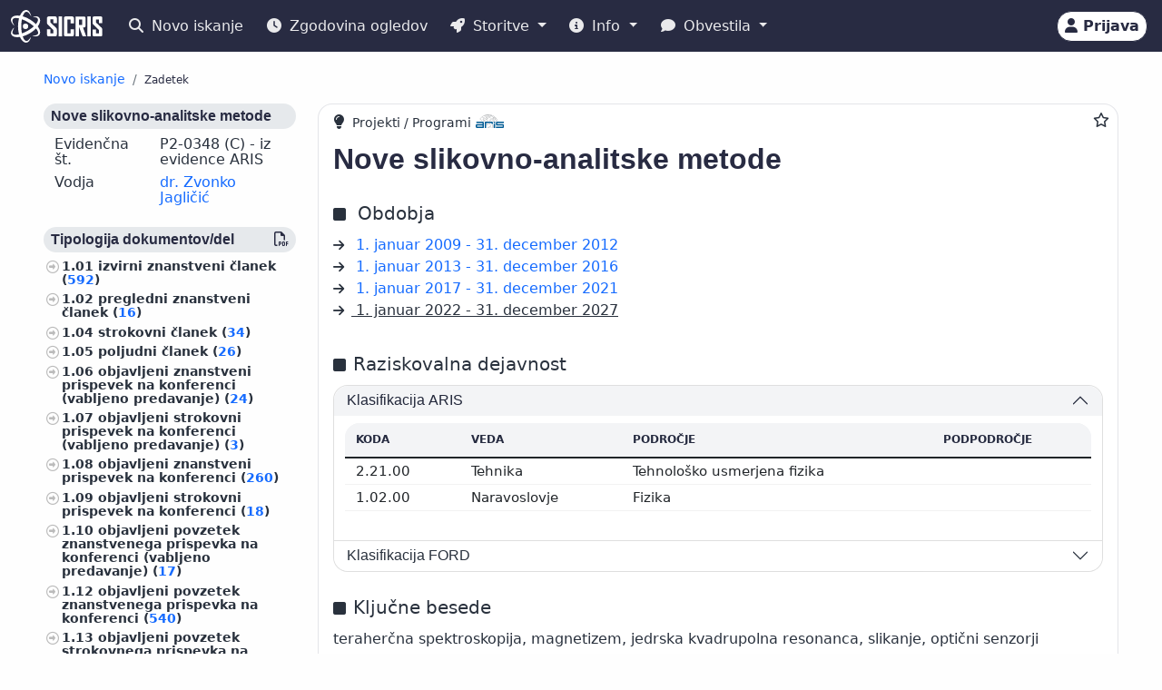

--- FILE ---
content_type: text/html;charset=UTF-8
request_url: https://cris.cobiss.net/ecris/si/sl/project/18961
body_size: 17059
content:




<!DOCTYPE html>
<html lang="sl" class="h-100 scroll-auto">
<head>
  <meta charset="UTF-8"/>
  <meta name="viewport" content="width=device-width, initial-scale=1, shrink-to-fit=no"/>

  <!-- redirect for browsers without JS -->
  
  <noscript>
    <meta http-equiv="refresh" content="0;url=/ecris/si/sl/unsupported" />
  </noscript>
  <script nomodule>location='/ecris/si/sl/unsupported'</script>

  <!-- theme / build info -->
  <meta name="theme-color" content="#282b42" />
  <meta name="apple-mobile-web-app-status-bar-style" content="#282b42" />
  <meta name="ecris" content="5.4-SNAPSHOT 30.01.2026 13:26" />

  <!-- absolute paths for static assets -->
  <base href="https://cris.cobiss.net/ecris/" />

  <!-- page title -->
  <title>
    
      
      
        SICRIS
      
    
  </title>

  

<!-- CSS files -->
<!-- Favicon -->
<link rel="shortcut icon" href="assets/img/favicon/favicon.ico" type="image/x-icon" />
<link rel="apple-touch-icon" href="assets/img/favicon/apple-touch-icon.png" />
<link rel="apple-touch-icon" sizes="57x57" href="assets/img/favicon/apple-touch-icon-57x57.png" />
<link rel="apple-touch-icon" sizes="72x72" href="assets/img/favicon/apple-touch-icon-72x72.png" />
<link rel="apple-touch-icon" sizes="76x76" href="assets/img/favicon/apple-touch-icon-76x76.png" />
<link rel="apple-touch-icon" sizes="114x114" href="assets/img/favicon/apple-touch-icon-114x114.png" />
<link rel="apple-touch-icon" sizes="120x120" href="assets/img/favicon/apple-touch-icon-120x120.png" />
<link rel="apple-touch-icon" sizes="144x144" href="assets/img/favicon/apple-touch-icon-144x144.png" />
<link rel="apple-touch-icon" sizes="152x152" href="assets/img/favicon/apple-touch-icon-152x152.png" />
<link rel="apple-touch-icon" sizes="180x180" href="assets/img/favicon/apple-touch-icon-180x180.png" />

<!-- Fontawesome -->
<link rel="stylesheet" href="assets/vendor/fontawesome-free-6.6.0-web/css/all.min.css" />

<!-- Bootstrap CSS -->
<link href="assets/vendor/bootstrap-5.1.3-dist/css/bootstrap.min.css" rel="stylesheet" />

<!-- Color CSS -->
<link type="text/css" href="assets/css/colorDefinitions.css" rel="stylesheet" />
<link type="text/css" href="assets/css/bootstrapOverrideIzum.css" rel="stylesheet" />
<link type="text/css" href="assets/css/cris.css" rel="stylesheet" />

<!-- Chartist -->
<link type="text/css" href="assets/vendor/chartist/chartist.css" rel="stylesheet" />
<link type="text/css" href="assets/vendor/chartist/legend-plugin.css" rel="stylesheet" />
<link type="text/css" href="assets/css/chartistOverRide.css" rel="stylesheet" />

<!-- Responsive Tables -->
<link type="text/css" href="assets/css/responsiveTables.css" rel="stylesheet" />

<!-- JS Global Variables -->
<script src="assets/js/global-variables.js" type="module"></script>

<!-- Bootstrap JS -->
<script src="assets/vendor/bootstrap-5.1.3-dist/js/bootstrap.bundle.min.js" defer="defer"></script>

<!-- Chartist JS -->
<script src="assets/vendor/chartist/chartist.js" defer="defer"></script>

<!-- HTMX -->
<script src="assets/vendor/htmx/htmx.js"
        integrity="sha384-QFjmbokDn2DjBjq+fM+8LUIVrAgqcNW2s0PjAxHETgRn9l4fvX31ZxDxvwQnyMOX"
        crossorigin="anonymous"></script>
  <script type="module"
          src="/ecris/assets/js/bundle-basic.js?5.3">
  </script>

  <!-- extra <head> markup comes from the page that includes this file -->
  
    
    
    
    
    
    
    
    
    
    
  
</head>

<body class="d-flex flex-column h-100">












<div class="d-none" id="globalVariables">
    <ul class="appData">
        <li class="system">si</li>
        <li class="language">sl</li>
        <li class="version">5.3</li>
        <li class="url">si/sl</li>
        <li class="publishDate">1.12.2025</li>
        <li class="startAction">details</li>
        <li class="startMode">project</li>
        <li class="classificationFormat">frascati</li>
        <li class="tenderUrl">https://cris.cobiss.net/tenders/</li>
        <li class="startQuery"></li>
        <li class="queryMaxLength">5628</li>
        <li class="searchTitle">SICRIS</li>

        
            <li class="count">
                <ul>
                    <li data-formated="50.549" class="researcher">50549</li>
                    <li data-formated="22.698" class="project">
                            22698
                    </li>
                    <li data-formated="9.712" class="projects">9712</li>
                    <li data-formated="1.766" class="programs">1766</li>
                    <li data-formated="1.008" class="organization">1008</li>
                    <li data-formated="1.537" class="group">1537</li>
                    <li data-formated="1.558" class="equipment">1558</li>
                </ul>
            </li>

            <ul class="translations">
                <li class="researcher">Raziskovalci</li>
                <li class="project">Projekti / Programi</li>
                <li class="organization">Organizacije</li>
                <li class="group">Skupine</li>
                <li class="equipment">Oprema</li>
                <li class="publication">Publikacije</li>
            </ul>

            <span class="urlTokenResponse"></span>
            <span class="serverTime">1769788188</span>
        
    </ul>
</div>

<template id="unexpectedError">
    <div class="alert alert-danger" role="alert">
        <i class="fas fa-exclamation-triangle" aria-hidden="true"></i>
        Pojavila se je nepričakovana napaka.
    </div>
</template>

<template id="tokenTimeoutError">
    <div class="alert alert-warning" role="alert">
        <i class="fas fa-clock" aria-hidden="true"></i>
        Vaša seja ni več veljavna. Če želite nadaljevati z delom v pooblaščenem načinu, se ponovno prijavite.
    </div>
</template>




<!-- Should I show the Sign-in buttons? -->


<header>
    <c-topmeni-init>
        <nav class="navbar navbar-expand-lg navbar-dark navbar-theme-primary fixed-top py-1 py-sm-2"
             aria-label="cris menu">

            <div class="container-fluid">

                <!-- ââââââââââââââââââââââ LOGO ââââââââââââââââââââââ -->
                <a class="navbar-brand" href="si/sl" aria-label="cris - Home">
                    <img src="assets/img/brand/si/cris-logo-inverse.svg"
                         style="height:36px" alt="cris logo">
                </a>

                <!-- environment label (only for SI deployments) -->
                
                    <span id="navbar-system"></span>
                
                

                <!-- ââââââââââââââââââââââ MAIN NAVBAR ââââââââââââââââââââââ -->
                <div class="collapse navbar-collapse" id="cris-menu">

                    <ul class="navbar-nav me-auto mb-2 mb-sm-0">

                        <!-- New search -->
                        <li class="nav-item">
                            <c-new-search-link>
                                <a class="nav-link" id="new-search" href="si/sl">
                                    <i class="fas fa-search me-1" aria-hidden="true"></i>
                                    Novo iskanje
                                </a>
                            </c-new-search-link>
                        </li>

                        <!-- History (opens an off-canvas) -->
                        <li class="nav-item">
                            <a class="nav-link" id="history">
                                <i class="fas fa-clock me-1" aria-hidden="true"></i>
                                <c-responsive-class>
                                    Zgodovina ogledov
                                </c-responsive-class>
                            </a>
                        </li>

                        <!-- â¼ SERVICES ------------------------------------------------- -->
                        <li class="nav-item dropdown">
                            <a class="nav-link dropdown-toggle" href="#"
                               id="sicris-menu-services-dropdown"
                               data-bs-toggle="dropdown" aria-expanded="false">
                                <i class="fas fa-rocket me-1" aria-hidden="true"></i>
                                Storitve
                            </a>

                            <ul class="dropdown-menu" aria-labelledby="sicris-menu-services-dropdown">

                                <!-- habilitation service (only in Slovene) -->
                                
                                    <li>
                                        <a class="dropdown-item" id="habilitation-service" href="#">
                                                Bibliografski kazalci uspešnosti za izvolitev v naziv
                                        </a>
                                    </li>
                                

                                <!-- researcher & organisation registrations -->
                                
                                

                                <!-- virtual-group evaluation & TOP lists (Slovene only) -->
                                
                                    <li>
                                        <a class="dropdown-item" id="virtual-group-service"
                                           href="https://bib.cobiss.net/biblioweb/eval/si/slv/evalvir/000"
                                           target="_blank" rel="noopener">
                                                Vrednotenje skupine izbranih raziskovalcev
                                        </a>
                                    </li>
                                    <li>
                                        <a class="dropdown-item" href="si/sl/top/researcher">
                                                Najuspešnejši raziskovalci
                                        </a>
                                    </li>
                                    <li>
                                        <a class="dropdown-item" href="si/sl/top/group">
                                                Najuspešnejše skupine
                                        </a>
                                    </li>
                                

                                <!-- Publications search (always visible) -->
                                <li>
                                    <a class="dropdown-item" href="si/sl/biblio">
                                        Publikacije
                                    </a>
                                </li>

                                <!-- ARIS TopWorks & doc-lists (Slovene only) -->
                                
                                    <li>
                                        <a class="dropdown-item"
                                           href="https://ws.cobiss.net/topworks-web/web-services/get-topworks-bibliography"
                                           target="_blank" rel="noopener">
                                                Objave v najuglednejših publikacijah
                                        </a>
                                    </li>
                                    <li>
                                        <a class="dropdown-item" href="si/sl/docs">
                                                Dokumenti, baze in seznami
                                        </a>
                                    </li>
                                
                            </ul>
                        </li>

                        <!-- â¼ INFO ----------------------------------------------------- -->
                        <li class="nav-item dropdown">
                            <a class="nav-link dropdown-toggle" href="#"
                               id="sicris-menu-info-dropdown" data-bs-toggle="dropdown"
                               aria-expanded="false">
                                <i class="fas fa-info-circle me-1" aria-hidden="true"></i>
                                Info
                            </a>

                            <ul class="dropdown-menu" aria-labelledby="sicris-menu-info-dropdown">
                                <li>
                                    <a class="dropdown-item" href="si/sl/intro">
                                        Predstavitev
                                    </a>
                                </li>

                                
                                    <li>
                                        <a class="dropdown-item" href="si/sl/forms">
                                                Obrazci
                                        </a>
                                    </li>
                                

                                
                                    <li>
                                        <a class="dropdown-item"
                                           href="http://www.arrs.si/sl/gradivo/sifranti/"
                                           target="_blank" rel="noopener">
                                                Šifranti
                                        </a>
                                    </li>
                                
                            </ul>
                        </li>

                        <!-- â¼ NOTIFICATIONS ------------------------------------------- -->
                        <li class="nav-item dropdown">
                            <a class="nav-link dropdown-toggle" href="#"
                               id="sicris-menu-news-dropdown"
                               data-bs-toggle="dropdown" aria-expanded="false">
                                <i class="fas fa-comment me-1" aria-hidden="true"></i>
                                Obvestila
                            </a>

                            <ul class="dropdown-menu" aria-labelledby="sicris-menu-news-dropdown">
                                <li>
                                    <a class="dropdown-item" href="si/sl/news">
                                        Novice in obvestila
                                    </a>
                                </li>

                                <!-- FAQ (selected languages only) -->
                                
                                    <li>
                                        <a class="dropdown-item" href="si/sl/faq">
                                                Pogosta vprašanja (FAQ)
                                        </a>
                                    </li>
                                

                                <!-- REST docs (all non-EN) -->
                                
                                    <li>
                                        <a class="dropdown-item" href="si/sl/rest">
                                                REST API
                                        </a>
                                    </li>
                                

                                <!-- evaluation-chat custom element -->
                                <li><evaluation-chat-news></evaluation-chat-news></li>
                            </ul>
                        </li>
                    </ul>
                </div><!-- /.navbar-collapse -->


                <!-- âââââââââââââââââââ SIGN-IN / AVATAR BLOCK âââââââââââââââââââ -->
                <div class="
                            sign-in-buttons d-flex flex-fill flex-lg-grow-0
                            justify-content-end me-1 order-lg-last">

                    <!-- â¼ avatar dropdown (hidden until user data arrives via JS) -->
                    <div id="signed-in-btn" class="dropdown d-none">
                        <a href="#"
                           class="text-decoration-none dropdown-toggle btn btn-secondary text-dark
                                  animate-up-2 ms-3 p-0 pe-2"
                           id="dropdownUser2" data-bs-toggle="dropdown"
                           title="user avatar" aria-expanded="false">
                            <img src="assets/img/user.svg" alt="user avatar"
                                 width="32" height="32"
                                 class="rounded-circle avatar-js">
                            <span class="d-none d-sm-inline-block d-lg-none d-xl-inline-block ms-1"></span>
                        </a>

                        <ul class="dropdown-menu right text-small shadow"
                            aria-labelledby="dropdownUser2">

                            <!-- profile visit / edit -->
                            <li>
                                <c-details-link>
                                    <a class="dropdown-item visit-js" href="javascript:void(0)">
                                        <i class="fas fa-user me-1" aria-hidden="true"></i>
                                        Oglej si moj profil
                                    </a>
                                </c-details-link>
                            </li>
                            <li>
                                <a class="dropdown-item edit-js" href="javascript:void(0)">
                                    <i class="fas fa-pencil-alt me-1" aria-hidden="true"></i>
                                    Uredi moj profil
                                </a>
                            </li>

                            <!-- organisation profile visit / edit -->
                            <li>
                                <c-details-link>
                                    <a class="dropdown-item visit-org-js" href="javascript:void(0)">
                                        <i class="fas fa-landmark me-1" aria-hidden="true"></i>
                                        Ogled organizacije
                                    </a>
                                </c-details-link>
                            </li>
                            <li>
                                <a class="dropdown-item edit-org-js" href="javascript:void(0)">
                                    <i class="fas fa-pencil-alt me-1" aria-hidden="true"></i>
                                    Urejanje organizacije
                                </a>
                            </li>

                            <!-- change password -->
                            <li>
                                <a class="dropdown-item pwd-change-js" href="javascript:void(0)">
                                    <i class="fas fa-lock me-1" aria-hidden="true"></i>
                                    Sprememba gesla
                                </a>
                            </li>

                            <!-- Library-request service (if enabled) -->
                            

                            <!-- add-new entity buttons (initially hidden; shown by JS) -->
                            <li><a class="dropdown-item d-none rsr-add-js"
                                   data-text="Ali ste prepričani, da želite ustvariti novega raziskovalca?"
                                   href="javascript:void(0)">
                                <i class="fas fa-plus" aria-hidden="true"></i>
                                <i class="fas fa-atom me-1" aria-hidden="true"></i>
                                Dodaj novega raziskovalca
                            </a></li>

                            <li><a class="dropdown-item d-none prj-add-js"
                                   data-text="Ali ste prepričani, da želite ustvariti nov projekt?"
                                   href="javascript:void(0)">
                                <i class="fas fa-plus" aria-hidden="true"></i>
                                <i class="fas fa-lightbulb me-1" aria-hidden="true"></i>
                                Dodaj novi projekt
                            </a></li>

                            <li><a class="dropdown-item d-none org-add-js"
                                   data-text="Ali ste prepričani, da želite ustvariti novo organizacijo?"
                                   href="javascript:void(0)">
                                <i class="fas fa-plus" aria-hidden="true"></i>
                                <i class="fas fa-landmark me-1" aria-hidden="true"></i>
                                Dodaj novo organizacijo
                            </a></li>

                            <li><a class="dropdown-item d-none grp-add-js"
                                   data-text="Ali ste prepričani, da želite ustvariti novo skupino?"
                                   href="javascript:void(0)">
                                <i class="fas fa-plus" aria-hidden="true"></i>
                                <i class="fas fa-users me-1" aria-hidden="true"></i>
                                Dodaj novo skupino
                            </a></li>

                            <!-- logout -->
                            <li>
                                <a class="dropdown-item logout-js" href="javascript:void(0)">
                                    <i class="fas fa-sign-out-alt me-1" aria-hidden="true"></i>
                                    Odjava
                                </a>
                            </li>
                        </ul>
                    </div><!-- /#signed-in-btn -->

                    <!-- Sign-in button (shown before login) -->
                    <a class="btn btn-secondary text-dark animate-up-2 ms-3 py-1 px-2 d-none"
                       id="sign-in-btn" href="javascript:void(0)">
                        <i class="fas fa-user" aria-hidden="true"></i>
                        <span class="d-none d-sm-inline-block">
                            Prijava
                        </span>
                    </a>
                </div><!-- /.sign-in-buttons -->


                <!-- mobile hamburger toggle -->
                <button class="navbar-toggler ms-1" type="button"
                        data-bs-toggle="collapse" data-bs-target="#cris-menu"
                        aria-controls="cris-menu" aria-expanded="false"
                        aria-label="Toggle navigation">
                    <span class="navbar-toggler-icon"></span>
                </button>

            </div><!-- /.container-fluid -->
        </nav>
    </c-topmeni-init>
</header>








    
       <c-toggle-view>
           <div id="search-div" class="container-fluid my-md-4 px-lg-4 px-xl-5 d-none">
               
               
           </div>

           <div id="details-div" class="container-fluid md-4 px-lg-4 px-xl-5 ">
               <c-details-init>
    <br/>
    <div class="pt-5 pb-1 row">
        <div class="col">
            <ul class="breadcrumb fw-bold my-1">

                <!-- ânew searchâ -->
                <li class="breadcrumb-item text-muted small">
                    <a id="backto-new-search" href="javascript:void(null)"
                       class="text-hover-primary">
                        Novo iskanje
                    </a>
                </li>

                <!-- âresultsâ (initially hidden) -->
                <li class="breadcrumb-item text-muted small d-none">
                    <c-back-to-results-init>
                        <a id="backto-results" href="javascript:void(null)"
                           class="text-hover-primary">
                            Rezultati
                            <small>
                                (<i id="results-type-icon" class="fas fa-atom"
                                    aria-hidden="true"></i>
                                <span id="backto-results-type"></span>)
                            </small>
                        </a>
                    </c-back-to-results-init>
                </li>

                <!-- âdetail resultsâ -->
                <li class="breadcrumb-item text-dark small">
                    <small>Zadetek</small>
                    <span id="data-from-results" class="d-none">
          <span id="curr-result-num" class="small"></span>
          od
          <span id="all-results-num" class="small"></span>
        </span>
                </li>

                <!-- next / prev buttons -->
                <li class="text-muted small ms-2 d-none next-prev-js">
                    <button class="nextPrevButtons ps-1 pe-2" id="details-prev"
                            aria-label="previous">
                        <i class="fas fa-caret-left fs-4"></i>
                    </button>
                    <button class="nextPrevButtons ps-1 pe-2" id="details-next"
                            aria-label="next">
                        <i class="fas fa-caret-right fs-4"></i>
                    </button>
                    <div id="details-slides-loader"
                         class="spinner-border text-secondary" role="status">
          <span class="visually-hidden">
              Nalaganje ...
          </span>
                    </div>
                </li>
            </ul>
        </div>
    </div>

    <!-- ===== LOADERS + DETAILS HOLDER ===== -->
    <div id="details-holder-loader" class="spinner-border text-secondary d-none" role="status">
        <span class="visually-hidden">
          Nalaganje ...
        </span>
    </div>

    <div id="details-holder" class="pt-2">
        
            
                
                
                    

<c-details-project-init id="18961" data-type="PRG">
    <div class="row">
        <div class="col-12 col-lg-3 col-md-4">
            <c-sidebar-position-init shrink-on="1">
                <template class="title-js">
                    <i class="fas fa-info me-2" aria-hidden="true"></i>
                        Osnovni podatki
                </template>
                <div class="side-bar-position collapse sticky-md-top">
                    


<aside>
  

  <h6 class="bg-gray-400-light py-1 px-2 rounded">Nove slikovno-analitske metode</h6>
  <div class="row mb-2 lh-110 ms-0 me-0">
    <div class="col-sm-5">Evidenčna št.</div>
    <div class="col-sm-7">
        P2-0348
      
        (C)
      

      
        
          - iz evidence ARIS
        
      

    </div>
  </div>
  <div class="row mb-2 lh-110 ms-0 me-0">
    <div class="col-sm-5">Vodja</div>
    <div class="col-sm-7">
      
        <c-details-link> <a
                href="https://cris.cobiss.net/ecris/si/sl/researcher/7527">
            dr. Zvonko Jagličić</a></c-details-link>
      
    </div>
  </div>
  
  
  
  <div class="mt-4 aside-async-js"></div>
  


    <div class="row mt-4">

        
            <div class="col-12 ">
                <h6 class="bg-gray-400-light py-1 px-2 rounded">
                    Veda
                </h6>
                <ul class="custom-2">
                    
                        <li>Naravoslovje
                            (7)
                            <c-percent all="10" part="7"></c-percent>
                        </li>
                    
                        <li>Tehnika
                            (3)
                            <c-percent all="10" part="3"></c-percent>
                        </li>
                    
                </ul>
            </div>
        
            <div class="col-12 ">
                <h6 class="bg-gray-400-light py-1 px-2 rounded">
                    Status raziskovalca
                </h6>
                <ul class="custom-2">
                    
                        <li>Raziskovalec
                            (10)
                            <c-percent all="10" part="10"></c-percent>
                        </li>
                    
                        <li>Strokovni ali tehnični sodelavec
                            (0)
                            <c-percent all="10" part="0"></c-percent>
                        </li>
                    
                </ul>
            </div>
        
            <div class="col-12 ">
                <h6 class="bg-gray-400-light py-1 px-2 rounded">
                    Izobrazba
                </h6>
                <ul class="custom-2">
                    
                        <li>Doktorat znanosti
                            (9)
                            <c-percent all="10" part="9"></c-percent>
                        </li>
                    
                        <li>Drugi
                            (1)
                            <c-percent all="10" part="1"></c-percent>
                        </li>
                    
                </ul>
            </div>
        
            <div class="col-12 ">
                <h6 class="bg-gray-400-light py-1 px-2 rounded">
                    Spol
                </h6>
                <ul class="custom-2">
                    
                        <li>Ženski
                            (1)
                            <c-percent all="10" part="1"></c-percent>
                        </li>
                    
                        <li>Moški
                            (9)
                            <c-percent all="10" part="9"></c-percent>
                        </li>
                    
                </ul>
            </div>
        
            <div class="col-12 ">
                <h6 class="bg-gray-400-light py-1 px-2 rounded">
                    Status
                </h6>
                <ul class="custom-2">
                    
                        <li>Zaposlen v RO+RRD
                            (9)
                            <c-percent all="10" part="9"></c-percent>
                        </li>
                    
                        <li>Upokojen
                            (1)
                            <c-percent all="10" part="1"></c-percent>
                        </li>
                    
                </ul>
            </div>
        
            <div class="col-12 ">
                <h6 class="bg-gray-400-light py-1 px-2 rounded">
                    Število publikacij
                </h6>
                <ul class="custom-2">
                    
                        <li>0
                            (1)
                            <c-percent all="10" part="1"></c-percent>
                        </li>
                    
                        <li>10–99
                            (3)
                            <c-percent all="10" part="3"></c-percent>
                        </li>
                    
                        <li>100–999
                            (6)
                            <c-percent all="10" part="6"></c-percent>
                        </li>
                    
                </ul>
            </div>
        
            <div class="col-12 d-none">
                <h6 class="bg-gray-400-light py-1 px-2 rounded">
                    Stanje zapisa
                </h6>
                <ul class="custom-2">
                    
                        <li>Aktiven
                            (10)
                            <c-percent all="10" part="10"></c-percent>
                        </li>
                    
                </ul>
            </div>
        
    </div>


</aside>

                </div>
            </c-sidebar-position-init>
        </div>
        <div class="col-12 col-lg-9 col-md-8 asMain">
            




<div class="card mb-5 w-100">
    <div style="position: absolute; top: 0.5rem; right: 0.5rem">
        <button class="btn btn-icon-only star star-js" aria-label="Dodaj med priljubljene">
            <i class="far fa-star" style="color: var(- -link-color, #156BFF)"
               title="Dodaj med priljubljene"></i>
        </button>
    </div>
    <div class="card-body pt-2 pb-0">
        <span style="position: relative; top: 0; left: 0;">
            <i class="fas fa-lightbulb pe-1 fs-6" title="Projekti / Programi" aria-hidden="true"></i>

            
                <span class="fs--2">Projekti / Programi</span>
                <img src="assets/img/source-ARIS.svg"
                     alt="vir: ARIS"
                     title="vir: ARIS" class="me-2"
                     style="height: 15px; width: auto; margin-bottom: 5px" />
            

            
        </span>

        <!--begin::Title-->
        <div class="d-flex flex-wrap mb-3 mt-2">
            <div class="d-flex flex-column flex-grow-1">
                <h1 class="fs-2 me-1 project-name-js">Nove slikovno-analitske metode</h1>
                
            </div>
            <div class="align-self-start">
                <a href="https://cris.cobiss.net/ecris/si/sl/update/project/18961" class="btn btn-primary btn-sm d-none edit-profile-js"><i
                        class="fas fa-pencil-alt me-1" aria-hidden="true"></i>Uredi</a>
            </div>
        </div>
        <!--end::Title-->

        <!--begin::obdobja -->
        


    <div class="d-flex pb-2">
        <div class="flex-grow-1">
            <i class="fas fa-square me-2" aria-hidden="true"></i> <span
                class="fs-5 me-2">Obdobja</span>
        </div>
    </div>

<div class="pb-2 me-2">
    
        <div>
            
                <i class="fs--2 fas fa-arrow-right me-2" aria-hidden="true"></i>
                <c-details-link> <a
                        href="https://cris.cobiss.net/ecris/si/sl/project/6205">
                        1. januar 2009
                    - 31. december 2012
                </a></c-details-link>
            
            
        </div>
    
        <div>
            
                <i class="fs--2 fas fa-arrow-right me-2" aria-hidden="true"></i>
                <c-details-link> <a
                        href="https://cris.cobiss.net/ecris/si/sl/project/8578">
                        1. januar 2013
                    - 31. december 2016
                </a></c-details-link>
            
            
        </div>
    
        <div>
            
                <i class="fs--2 fas fa-arrow-right me-2" aria-hidden="true"></i>
                <c-details-link> <a
                        href="https://cris.cobiss.net/ecris/si/sl/project/10406">
                        1. januar 2017
                    - 31. december 2021
                </a></c-details-link>
            
            
        </div>
    
        <div>
            
            
                <u><i class="fs--2 fas fa-arrow-right me-2"
                      aria-hidden="true"></i>
                        1. januar 2022
                    - 31. december 2027
                </u>
            
        </div>
    
</div>

        <!--end::obdobja -->

        

        
            <!--begin::Classification-->
            






  <div class="d-flex pt-4 pb-2">
    <div class="flex-grow-1">
      <i class="fas fa-square me-2" aria-hidden="true"></i><span
            class="fs-5 me-2">Raziskovalna dejavnost</span>
    </div>
  </div>

<div class="row">
  <div class="col-12">
    <div class="accordion" id="accordionClassification">
      <!--begin::klasifikacije arrs-->
      
        <div class="accordion-item">
          
            <h3 class="accordion-header" id="headingClassification1">
              <button class="accordion-button" type="button"
                      data-bs-toggle="collapse"
                      data-bs-target="#collapseClassification1"
                      aria-expanded="true" aria-controls="collapseClassification1">
                <div class="flex-grow-1" id="prj-sra">
                    Klasifikacija ARIS</div>
              </button>
            </h3>

            <div id="collapseClassification1"
                 class="accordion-collapse collapse show"
                 aria-labelledby="headingClassification1"
                 data-bs-parent="#accordionClassification">
              <div class="accordion-body fs-7">
                <div class="pb-2 mb-0 rounded-top">
                  <table class="table card-table-620 w-100 lh-110 fs--1"
                         aria-labelledby="prj-sra">
                    <thead class="thead-light">
                    <tr>
                      <th scope="col">Koda</th>
                      <th scope="col">Veda</th>
                      <th scope="col">Področje</th>
                      <th scope="col">Podpodročje</th>
                    </tr>
                    </thead>
                    <tbody>
                    
                      
                        <tr>
                          <td
                                  data-label="Koda">2.21.00&#160;</td>
                          <td
                                  data-label="Veda">Tehnika&#160;</td>
                          <td
                                  data-label="Področje">Tehnološko usmerjena fizika&#160;</td>
                          <td
                                  data-label="Podpodročje">&#160;</td>
                        </tr>
                      
                        <tr>
                          <td
                                  data-label="Koda">1.02.00&#160;</td>
                          <td
                                  data-label="Veda">Naravoslovje&#160;</td>
                          <td
                                  data-label="Področje">Fizika&#160;</td>
                          <td
                                  data-label="Podpodročje">&#160;</td>
                        </tr>
                      
                    
                    </tbody>
                  </table>
                </div>
              </div>
            </div>
          
        </div>
      
      <!--end::klasifikacije arrs-->

      <!--begin::klasifikacije cerif-->
      
      <!--end::klasifikacije cerif-->

      <!--begin::klasifikacije ford-->
      
        <div class="accordion-item">
          <h3 class="accordion-header" id="headingClassification3">
            <button class="accordion-button collapsed" type="button"
                    data-bs-toggle="collapse"
                    data-bs-target="#collapseClassification3"
                    aria-expanded="false" aria-controls="collapseClassification3">
              <div class="flex-grow-1" id="prj-ford">Klasifikacija FORD</div>
            </button>
          </h3>
          <div id="collapseClassification3"
               class="accordion-collapse collapse"
               aria-labelledby="headingClassification3"
               data-bs-parent="#accordionClassification">
            <div class="accordion-body">
              <div class="pb-2 mb-0 rounded-top">
                <table class="table card-table-620 w-100 lh-110 fs--1"
                       aria-labelledby="prj-ford">
                  <thead class="thead-light">
                  <tr>
                    <th scope="col">Koda</th>
                    <th scope="col">Veda</th>
                    <th scope="col">Področje</th>
                  </tr>
                  </thead>
                  <tbody>
                  
                    <tr>
                      <td
                              data-label="Koda">1.03&#160;</td>
                      <td
                              data-label="Veda">Naravoslovne vede&#160;</td>
                      <td
                              data-label="Področje">Fizika&#160;</td>
                    </tr>
                  
                  </tbody>
                </table>
              </div>
            </div>
          </div>
        </div>
      
      <!--end::klasifikacije ford-->
    </div>
  </div>
</div>

            <!--end::Classification-->
        

        <!--begin::ključne besede -->
        




  <div class="d-flex pt-4 pb-2">
    <div class="flex-grow-1">
      <i class="fas fa-square me-2" aria-hidden="true"></i><span
            class="fs-5 me-2">Ključne besede</span>
    </div>
  </div>

<div class="pb-2">teraherčna spektroskopija, magnetizem, jedrska kvadrupolna resonanca, slikanje, optični senzorji magnetnega polja</div>

        <!--end::ključne besede -->

        <!--begin::Points-->
        
            







    <div class="d-flex pt-4 pb-2">
        <div class="flex-grow-1">
            <i class="fas fa-square me-2" aria-hidden="true"></i><span
                class="fs-5">Vrednotenje</span>
            (<a
                href="https://www.arrs.si/sl/akti/24/metod-vrednotenje-dela-okt24.asp"
                target="_blank" rel="noopener">metodologija</a>)
        </div>
        <div class="align-self-end">
            <img src="assets/img/source-COBISS.svg" alt="vir: COBISS"
                 title="vir: COBISS" class="data-source-15 me-2" />
        </div>
    </div>


    <div class="row mb-2">
        <div class="col-xs-12">
            
                <a href="https://bib.cobiss.net/biblioweb/eval/si/slv/evalprj/18961"
                   target="_blank" rel="noopener">Vrednotenje bibliografskih kazalcev raziskovalne uspešnosti po metodologiji ARIS</a>
            
        </div>
    </div>
    
        
            <div class="d-flex flex-wrap align-items-center fs-7 mb-2">
                <div
                        class="border-dark border-dashed border-1 rounded fmw-65 py-1 px-2 mb-2 me-2 text-center text-center">
                    <div class="fw-bold">Upoš. tč.</div>
                    <div>3.212,79</div>
                </div>
                <div
                        class="border-dark border-dashed border-1 rounded fmw-65 py-1 px-2 mb-2 me-2 text-center">
                    <div class="fw-bold">A''</div>
                    <div>457,93</div>
                </div>
                <div
                        class="border-dark border-dashed border-1 rounded fmw-65 py-1 px-2 mb-2 me-2 text-center">
                    <div class="fw-bold">A'</div>
                    <div>1.161,41</div>
                </div>
                <div
                        class="border-dark border-dashed border-1 rounded fmw-65 py-1 px-2 mb-2 me-2 text-center">
                    <div class="fw-bold">A1/2</div>
                    <div>2.447,78</div>
                </div>
                <div
                        class="border-dark border-dashed border-1 rounded fmw-65 py-1 px-2 mb-2 me-2 text-center">
                    <div class="fw-bold">CI10</div>
                    <div>7.449</div>
                </div>
                <div
                        class="border-dark border-dashed border-1 rounded fmw-65 py-1 px-2 mb-2 me-2 text-center">
                    <div class="fw-bold">CImax</div>
                    <div>463</div>
                </div>
                <div
                        class="border-dark border-dashed border-1 rounded fmw-65 py-1 px-2 mb-2 me-2 text-center">
                    <div class="fw-bold">h10</div>
                    <div>38</div>
                </div>
                <div
                        class="border-dark border-dashed border-1 rounded fmw-65 py-1 px-2 mb-2 me-2 text-center">
                    <div class="fw-bold">A1</div>
                    <div>11,3</div>
                </div>
                <div
                        class="border-dark border-dashed border-1 rounded fmw-65 py-1 px-2 mb-2 text-center">
                    <div class="fw-bold">A3</div>
                    <div>0,71</div>
                </div>
            </div>
        
        <div class="row mb-2">
            <div class="fs--4">Podatki za zadnjih 5 let (citati za zadnjih 10 let) na dan
                    29. januar 2026;
                    Podatki za izračun ocene A3 se nanašajo na obdobje
                    2020-2024
            </div>
        </div>

        <div class="row fs--2 mb-2">
            <div class="col-xs-12">
                    Podatki za razpise ARIS (
                
                    <a
                            href="https://cris.cobiss.net/tenders/prg/20190404/bib524_p2-0348.html"
                            target="_blank" rel="noopener">
                            04.04.2019 - Programski razpis </a> ,
                
                
                <c-archive-link> 

<div class="modal fade" tabindex="-1" aria-hidden="true">
  <div class="modal-dialog modal-dialog-scrollable">
    <div class="modal-content">
      <div class="modal-header">
        <h5 class="modal-title">Arhiv podatkov za izbrane razpise ARIS</h5>
        <button type="button" class="btn-close" data-bs-dismiss="modal"
                aria-label="Close"></button>
      </div>
      <div class="modal-body"></div>
    </div>
  </div>
</div>
 <a
                        href="si/sl/common/gui/archive/prg/p2-0348"
                        target="_blank" rel="noopener">arhiv</a></c-archive-link>
                ) <br />
            </div>
        </div>

    


        
        <!--end::Points-->

        <!--begin::Citations-->
        
            




  <div class="d-flex pt-4 pb-2">
    <div class="flex-grow-1">
      <i class="fas fa-square me-2" aria-hidden="true"></i>
      <span class="fs-5 me-2" id="group-cit">
          Citiranost
      </span>
      <i class="fs--2 fas fa-arrow-right me-2" aria-hidden="true"></i>
      <a href="https://bib.cobiss.net/biblioweb/cit/si/slv/citprj/18961"
         target="_blank" rel="noopener">
          Citiranost bibliografskih zapisov v COBIB.SI, ki so povezani z zapisi citatnih baz
      </a>
    </div>

    <div class="align-self-end">
      <img src="assets/img/source-Clarivate.svg"
           alt="vir: WoS"
           title="vir: WoS"
           class="data-source-15 me-2" />
      <img src="assets/img/source-Scopus.svg"
           alt="vir: Scopus"
           title="vir: Scopus"
           class="data-source-15 me-2" />
      <img src="assets/img/source-COBISS.svg"
           alt="vir: COBISS"
           title="vir: COBISS"
           class="data-source-15 me-2" />
    </div>
  </div>

  
    <div class="pb-2 mb-0 rounded-top">
      <table class="table card-table-620 w-100 lh-110 fs--1 text-center"
             aria-labelledby="prj-cit">
        <thead class="thead-light">
        <tr>
          <th scope="col">Baza</th>
          <th scope="col">Povezani zapisi</th>
          <th scope="col">Citati</th>
          <th scope="col">Čisti citati</th>
          <th scope="col">Povprečje čistih citatov</th>
        </tr>
        </thead>
        <tbody>
        <tr>
          <td class="fw-bold"
              data-label="Baza">WoS&#160;</td>
          <td data-label="Povezani zapisi">
              615&#160;
          </td>
          <td data-label="Citati">
              10.943&#160;
          </td>
          <td data-label="Čisti citati">
              9.387&#160;
          </td>
          <td data-label="Povprečje čistih citatov">
              15,26&#160;
          </td>
        </tr>
        <tr>
          <td class="fw-bold"
              data-label="Baza">Scopus&#160;</td>
          <td data-label="Povezani zapisi">
              622&#160;
          </td>
          <td data-label="Citati">
              11.998&#160;
          </td>
          <td data-label="Čisti citati">
              10.358&#160;
          </td>
          <td data-label="Povprečje čistih citatov">
              16,65&#160;
          </td>
        </tr>
        </tbody>
      </table>
    </div>
    <div class="citations-async-js"></div>
  


        
        <!--end::Citations-->

        <!--begin::organizacije-->
        




    <details>
        <summary class="summaryTitle fs-5 mt-xs-1 mt-sm-5 mt-md-4"
                 id="prj-org">
                Organizacije <span
                class="fs--1">(2)</span>
            
                , Raziskovalci <span
                    class="fs--1">(10)</span>
            
        </summary>

        
            <div class="m-2 fs-6 fw-bold" data-label="Evidenčna št. Razisk. organizacija">
                    0101&#160; 	Inštitut za matematiko, fiziko in mehaniko
            </div>

            
                <div class="mb-0 rounded-top">
                    <table class="table card-table-1024 w-100 lh-110 fs--1"
                           aria-labelledby="prj-rsr">
                        <thead class="thead-light">
                        <tr>
                            <th scope="col" class="text-center">št.</th>
                            <th scope="col">Evidenčna št.</th>
                            <th scope="col">Ime in priimek</th>
                            <th scope="col">Razisk. področje</th>
                            <th scope="col">Vloga</th>
                            <th scope="col">Obdobje</th>
                            <th scope="col" class="text-center"><span
                                    class="visually-hidden">Štev. publikacij</span><i
                                    class="fas fa-book fs-6"
                                    title="Štev. publikacij"
                                    aria-hidden="true"></i><span class="d-block d-sm-none">Štev. publikacij</span></th>
                        </tr>
                        </thead>
                        <tbody>
                        
                            
                            <tr>
                                <td
                                        data-label="št."
                                        class="text-center">1.&#160;</td>
                                <td
                                        data-label="Evidenčna št.">12628&#160;</td>
                                <td
                                        data-label="Ime in priimek"><c-details-link>
                                    <a
                                            href="https://cris.cobiss.net/ecris/si/sl/researcher/7800">
                                            dr. Rok Hren</a></c-details-link>&#160;</td>
                                <td title="[Sistemi in kibernetika, Tehnika]"
                                    data-label="Razisk. področje">Sistemi in kibernetika&#160;</td>
                                <td data-label="Vloga">Raziskovalec&#160;</td>
                                <td data-label="Obdobje">2024 - 2026&#160;</td>
                                <td data-label="Štev. publikacij"
                                    class="text-right">283&#160;</td>
                            </tr>
                        
                            
                            <tr>
                                <td
                                        data-label="št."
                                        class="text-center">2.&#160;</td>
                                <td
                                        data-label="Evidenčna št.">11892&#160;</td>
                                <td
                                        data-label="Ime in priimek"><c-details-link>
                                    <a
                                            href="https://cris.cobiss.net/ecris/si/sl/researcher/7527">
                                            dr. Zvonko Jagličić</a></c-details-link>&#160;</td>
                                <td title="[Fizika, Naravoslovje]"
                                    data-label="Razisk. področje">Fizika&#160;</td>
                                <td data-label="Vloga">Vodja&#160;</td>
                                <td data-label="Obdobje">2022 - 2026&#160;</td>
                                <td data-label="Štev. publikacij"
                                    class="text-right">775&#160;</td>
                            </tr>
                        
                            
                            <tr>
                                <td
                                        data-label="št."
                                        class="text-center">3.&#160;</td>
                                <td
                                        data-label="Evidenčna št.">28581&#160;</td>
                                <td
                                        data-label="Ime in priimek"><c-details-link>
                                    <a
                                            href="https://cris.cobiss.net/ecris/si/sl/researcher/21432">
                                            dr. Marko Jagodič</a></c-details-link>&#160;</td>
                                <td title="[Fizika, Naravoslovje]"
                                    data-label="Razisk. področje">Fizika&#160;</td>
                                <td data-label="Vloga">Raziskovalec&#160;</td>
                                <td data-label="Obdobje">2022 - 2026&#160;</td>
                                <td data-label="Štev. publikacij"
                                    class="text-right">245&#160;</td>
                            </tr>
                        
                            
                            <tr>
                                <td
                                        data-label="št."
                                        class="text-center">4.&#160;</td>
                                <td
                                        data-label="Evidenčna št.">08274&#160;</td>
                                <td
                                        data-label="Ime in priimek"><c-details-link>
                                    <a
                                            href="https://cris.cobiss.net/ecris/si/sl/researcher/6349">
                                            dr. Vojko Jazbinšek</a></c-details-link>&#160;</td>
                                <td title="[Fizika, Naravoslovje]"
                                    data-label="Razisk. področje">Fizika&#160;</td>
                                <td data-label="Vloga">Raziskovalec&#160;</td>
                                <td data-label="Obdobje">2022 - 2026&#160;</td>
                                <td data-label="Štev. publikacij"
                                    class="text-right">214&#160;</td>
                            </tr>
                        
                            
                            <tr>
                                <td
                                        data-label="št."
                                        class="text-center">5.&#160;</td>
                                <td
                                        data-label="Evidenčna št.">59749&#160;</td>
                                <td
                                        data-label="Ime in priimek"><c-details-link>
                                    <a
                                            href="https://cris.cobiss.net/ecris/si/sl/researcher/57083">
                                            Adnan Kareem</a></c-details-link>&#160;</td>
                                <td title="[Fizika, Naravoslovje]"
                                    data-label="Razisk. področje">Fizika&#160;</td>
                                <td data-label="Vloga">Mladi raziskovalec&#160;</td>
                                <td data-label="Obdobje">2024 - 2026&#160;</td>
                                <td data-label="Štev. publikacij"
                                    class="text-right">0&#160;</td>
                            </tr>
                        
                            
                            <tr>
                                <td
                                        data-label="št."
                                        class="text-center">6.&#160;</td>
                                <td
                                        data-label="Evidenčna št.">51841&#160;</td>
                                <td
                                        data-label="Ime in priimek"><c-details-link>
                                    <a
                                            href="https://cris.cobiss.net/ecris/si/sl/researcher/48153">
                                            dr. Urban Marhl</a></c-details-link>&#160;</td>
                                <td title="[Tehnika]"
                                    data-label="Razisk. področje">Tehnika&#160;</td>
                                <td data-label="Vloga">Raziskovalec&#160;</td>
                                <td data-label="Obdobje">2022 - 2026&#160;</td>
                                <td data-label="Štev. publikacij"
                                    class="text-right">46&#160;</td>
                            </tr>
                        
                            
                            <tr>
                                <td
                                        data-label="št."
                                        class="text-center">7.&#160;</td>
                                <td
                                        data-label="Evidenčna št.">00208&#160;</td>
                                <td
                                        data-label="Ime in priimek"><c-details-link>
                                    <a
                                            href="https://cris.cobiss.net/ecris/si/sl/researcher/3979">
                                            dr. Zvonko Trontelj</a></c-details-link>&#160;</td>
                                <td title="[Fizika, Naravoslovje]"
                                    data-label="Razisk. področje">Fizika&#160;</td>
                                <td data-label="Vloga">Upokojeni raziskovalec&#160;</td>
                                <td data-label="Obdobje">2022 - 2023&#160;</td>
                                <td data-label="Štev. publikacij"
                                    class="text-right">596&#160;</td>
                            </tr>
                        
                        </tbody>
                    </table>
                </div>
            
        
            <div class="m-2 fs-6 fw-bold" data-label="Evidenčna št. Razisk. organizacija">
                    2338&#160; 	Mednarodna podiplomska šola Jožefa Stefana
            </div>

            
                <div class="mb-0 rounded-top">
                    <table class="table card-table-1024 w-100 lh-110 fs--1"
                           aria-labelledby="prj-rsr">
                        <thead class="thead-light">
                        <tr>
                            <th scope="col" class="text-center">št.</th>
                            <th scope="col">Evidenčna št.</th>
                            <th scope="col">Ime in priimek</th>
                            <th scope="col">Razisk. področje</th>
                            <th scope="col">Vloga</th>
                            <th scope="col">Obdobje</th>
                            <th scope="col" class="text-center"><span
                                    class="visually-hidden">Štev. publikacij</span><i
                                    class="fas fa-book fs-6"
                                    title="Štev. publikacij"
                                    aria-hidden="true"></i><span class="d-block d-sm-none">Štev. publikacij</span></th>
                        </tr>
                        </thead>
                        <tbody>
                        
                            
                            <tr>
                                <td
                                        data-label="št."
                                        class="text-center">1.&#160;</td>
                                <td
                                        data-label="Evidenčna št.">31818&#160;</td>
                                <td
                                        data-label="Ime in priimek"><c-details-link>
                                    <a
                                            href="https://cris.cobiss.net/ecris/si/sl/researcher/34584">
                                            dr. Andreja Abina</a></c-details-link>&#160;</td>
                                <td title="[Kemija, Naravoslovje]"
                                    data-label="Razisk. področje">Kemija&#160;</td>
                                <td data-label="Vloga">Raziskovalec&#160;</td>
                                <td data-label="Obdobje">2022 - 2026&#160;</td>
                                <td data-label="Štev. publikacij"
                                    class="text-right">67&#160;</td>
                            </tr>
                        
                            
                            <tr>
                                <td
                                        data-label="št."
                                        class="text-center">2.&#160;</td>
                                <td
                                        data-label="Evidenčna št.">32578&#160;</td>
                                <td
                                        data-label="Ime in priimek"><c-details-link>
                                    <a
                                            href="https://cris.cobiss.net/ecris/si/sl/researcher/35385">
                                            dr. Uroš Puc</a></c-details-link>&#160;</td>
                                <td title="[Elektronske komponente in tehnologije, Tehnika]"
                                    data-label="Razisk. področje">Elektronske komponente in tehnologije&#160;</td>
                                <td data-label="Vloga">Raziskovalec&#160;</td>
                                <td data-label="Obdobje">2022 - 2026&#160;</td>
                                <td data-label="Štev. publikacij"
                                    class="text-right">79&#160;</td>
                            </tr>
                        
                            
                            <tr>
                                <td
                                        data-label="št."
                                        class="text-center">3.&#160;</td>
                                <td
                                        data-label="Evidenčna št.">11035&#160;</td>
                                <td
                                        data-label="Ime in priimek"><c-details-link>
                                    <a
                                            href="https://cris.cobiss.net/ecris/si/sl/researcher/7203">
                                            dr. Aleksander Zidanšek</a></c-details-link>&#160;</td>
                                <td title="[Fizika, Naravoslovje]"
                                    data-label="Razisk. področje">Fizika&#160;</td>
                                <td data-label="Vloga">Raziskovalec&#160;</td>
                                <td data-label="Obdobje">2022 - 2026&#160;</td>
                                <td data-label="Štev. publikacij"
                                    class="text-right">378&#160;</td>
                            </tr>
                        
                        </tbody>
                    </table>
                </div>
            
        
    </details>


        <!--end::organizacije-->

        <!--begin::povzetek -->
        




    <details>
        <summary class="summaryTitle fs-5 mt-xs-1 mt-sm-5 mt-md-4">
                Povzetek </summary>
        <div class="pb-2">Slikovno-analitske metode so osnova eksperimentalnega dela pri raziskavah različnih materialov in  jih lahko uporabljamo za zaznavanje in identifikacijo snovi ter določanje njihovih fizikalnih, kemijskih in strukturnih lastnosti.  V nadaljevanju raziskovalnega programa načrtujemo: 1)	Nadaljevati s THz spektroskopskimi in slikovnimi študijami farmacevtskih izdelkov in gradbenih materialov, ki zagotavljajo njihovo kakovost in varnost za ljudi in okolje. THz spektroskopijo bomo uporabili za proučevanje sprememb v kemijski strukturi simuliranih vzorcev zdravil z različnimi aktivnimi farmacevtskimi učinkovinami (API), ki bodo izpostavljene ekstremnim okoljskim razmeram. Načrtujemo nadaljevanje raziskav na področju karakterizacije tradicionalnih in alternativnih gradbenih materialov ter odpadkov pri rušenju s THz valovi. Osredotočili se bomo na raziskave lomnega količnika in absorpcijskega koeficienta različnih običajnih gradbenih materialov v frekvenčnem območju med 600 GHz in 6 THz, saj je natančno poznavanje teh parametrov materiala bistvenega pomena za modeliranje širjenja THz valov v medijih, vključno z odbojem, transmisijo, uklonom in sipanjem. Ti modeli so na primer potrebni za preučevanje širjenja THz signala v prihodnjih brezžičnih komunikacijskih sistemih, ki bodo delovali na višjih frekvencah kot 5G telekomunikacije. 2)	Nadaljevati raziskave fizikalnih lastnosti izbranih materialov in razvijati eksperimentalne tehnike, ki so potrebne za takšne preiskave. Poudarek bo na visokoentropijskih zlitinah, multiferoikih in molekularnih magnetih. Jedrsko kvadrupolno resonanco bomo uporabili za identifikacijo ponarejenih zdravil. Z ustrezno načrtovanimi detekcijskimi tuljavami želimo povečati največjo možno razdaljo med tuljavami in vzorcem pri kateri še zaznamo prepovedane substance in na ta način sistem približati praktični uporabi.  3)	Razvoj numeričnih algoritmov na področju slikanja v biofiziki, jedrski kvadrupolni resonanci in gradbeništvu. Za meritve magnetnih signalov, ki nastajajo ob delovanju človeških možganov, predlagamo uporabo optičnih magnetometrov, ki delujejo pri sobni temperaturi, namesto magnetometrov s senzorjem SQUID, ki deluje le pri temperaturi 4 K. Teoretično in na osnovi meritev na objektu, bomo raziskali primernost gradnje hiš iz slame in gline v hladnem podnebju.</div>
    </details>


        <!--end::povzetek -->

        <!--begin::pomen za razvoj znanosti -->
        




    <details>
        <summary class="summaryTitle fs-5 mt-xs-1 mt-sm-5 mt-md-4">
                Pomen za razvoj znanosti </summary>
        <div class="pb-2" style="white-space: pre-wrap">Eden od predlaganih ciljev programa je optimizirati THz spektroskopski in slikovni sistem za izbrane preiskave farmacevtskih izdelkov in gradbenih materialov ter izboljšati algoritme in numerične metode za THz spektre in interpretacijo slik. Z doseganjem tega cilja bomo prispevali k pridobivanju novih temeljnih in posebej uporabnih znanj na več znanstvenih področjih: karakterizaciji materialov, gradbeništvu, farmaciji in telekomunikacijah. Rezultati raziskav bodo omogočili nove ekonomične pristope v znanosti in industriji, ki bodo temeljili na napredni tehnologiji za ustvarjanje in odkrivanje THz valovanja z organskimi kristali. Predlagani merilni pristopi so izvirni v svoji izvedbi in praktični zasnovi ter bodo omogočili razvoj in prilagoditev nadaljnjih THz sistemov za uporabo v potencialnih industrijskih in drugih okoljih.  Vpeljava optičnih magnetometrov v magnetoencefalografiji lahko razkrije nove informacije o izvorih, saj lahko te magnetometre postavimo bližje izvorom magnetnega polja v glavi v primerjavi s konvencionalnimi SQUID merilniki.   Raziskave novih materialov, njihovih fizikalnih lastnosti in delo v mednarodnih mrežah bodo imeli pomemben učinek na področju tehnologije materialov in promocije Slovenije kot ene od razvitih držav. Rezultati predlaganih raziskav (novi materiali na področju magnetnega hlajenja, feroelektriki v spintroniki) lahko v prihodnosti vodijo do novih tehnoloških izdelkov.</div>
    </details>


        <!--end::pomen za razvoj znanosti -->

        <!--begin::pomen za razvoj SLO -->
        




  <details>
    <summary class="summaryTitle fs-5 mt-xs-1 mt-sm-5 mt-md-4">
        Pomen za razvoj Slovenije </summary>
    <div class="pb-2" style="white-space: pre-wrap">S predlaganimi raziskavami se bomo dotaknili naslednjih ekonomskih in socialnih vprašanj:  - Zagotoviti nadzor kakovosti in varnost vsebnosti farmacevtskih izdelkov. To je bilo spoznano kot izjemno pomembno pri zagotavljanju kakovosti cepiv, zlasti zdaj v času epidemije Covid-19.  - Zagotoviti nadzor kakovosti gradbenih materialov v fazi razvoja in proizvodnje ter kasneje v življenjskem ciklu uporabe. - Sanacija starih stavb s poudarkom na stavbah kulturne dediščine.  - Zmanjšanje porabe energije in stroškov za ogrevanje in hlajenje stavb. To bo neposredno prispevalo k zmanjšanju emisij CO2 in imelo dolgoročni učinek na področju ekologije.   -Promocija hiš iz slame ali vsaj priporočilo, ali so takšne hiše primerne za gradnjo tudi v hladnem podnebju  - Naši rezultati o prenosu skozi gradbene materiale bodo pospešili raziskovalne in razvojne dejavnosti za uresničitev sistemov Beyond 5G in 6G. Takšna tehnologija brezžičnega prenosa bo izboljšala kakovost številnih aplikacij, kot so pametni promet, spremljanje okolja, navidezna resničnost, telemedicina, digitalno zaznavanje, prenos videoposnetkov v polni visoki ločljivosti, ki so neposredno povezani z družbenimi problemi. - Povečana občutljivost sistema za detekcijo prepovedanih sredstev ali ponarejenih zdravil na podlagi jedrske kvadrupolne resonance prispeva na področju varnosti prebivalstva. - Novi materiali za magnetno hlajenje iz prehodnih kovin lahko nadomestijo spojine na osnovi dragega in redkega gadolinija.   - Z uporabo optičnih magnetometrov, ki delujejo pri sobni temperaturi in ne potrebujejo hlajenja, postanejo meritve magnetnega signala možganov preprostejše in cenejše. Poleg tega so ti detektorji bolj prilagodljivi, saj jih lahko postavimo v neposredno bližino glave. To lahko predstavlja pomemben korak k pri prenosu magnetoencefalografije v klinično prakso in izboljšanju javnega zdravstva.</div>
  </details>


        <!--end::pomen za razvoj SLO-->

        <!--begin::avdiovizualni viri-->
        





        <!--end::avdiovizualni viri-->

        <c-report-init>
            <!--begin::Najpomembnejši znanstveni rezultati -->
            






            <!--end::Najpomembnejši znanstveni rezultati-->

            <!--begin::Najpomembnejši družbeno–ekonomsko in kulturno relevantni rezultati -->
            







<div class="modal fade" tabindex="-1" aria-hidden="true">
  <div class="modal-dialog modal-dialog-scrollable">
    <div class="modal-content">

    </div>
  </div>
</div>


        </c-report-init>
        <!--end::Najpomembnejši družbeno–ekonomsko in kulturno relevantni rezultati-->
    </div>
</div>

        </div>
    </div>
</c-details-project-init>

                
                
                
                
            
        
    </div>
</c-details-init>

           </div>
       </c-toggle-view>
    

     

     

     

     

    

    

    

    

    

    

 





<c-signin-modal-init>
  <div class="modal fade" tabindex="-1" aria-modal="true" role="dialog"
       aria-labelledby="signInModalTitle" aria-hidden="true">
    <div class="modal-dialog">
      <div class="modal-content">
        <div class="modal-header">
          <h3 class="mb-0" id="signInModalTitle">Prijava z geslom </h3>
          <button type="button" class="btn-close" data-bs-dismiss="modal"
                  aria-label="Close"></button>
        </div>
        <div class="modal-body">
          <form action="#" class="mt-4">
            <div class="form-group mb-4">
              <label id="labelUsername">E-naslov ali evidenčna številka raziskovalca</label>
              <div class="input-group">
                <span class="input-group-text" id="basic-addon1">
                  <span class="fas fa-user"></span>
                </span>
                <input type="text" class="form-control" id="username"
                       aria-labelledby="labelUsername" autofocus required />
              </div>
            </div>
            <div class="form-group mb-4">
              <label for="password" id="labelPassword">Geslo</label>
              <div class="input-group">
                <span class="input-group-text" id="basic-addon2">
                  <span class="fas fa-unlock-alt"></span>
                </span>
                <input type="password" class="form-control" id="password"
                       minlength="4" aria-labelledby="labelPassword" required />
              </div>
              
            </div>
            <div class="d-grid">
              <button type="submit" class="btn btn-primary">
                Prijava
              </button>
            </div>
          </form>
        </div>
              <div class="modal-footer d-block">
		<span class="fw-normal">
          Se želite prijaviti prek elektronske pošte?
          <a href="javascript:void(null)" class="fw-bold link-to-email-only">Prijava z e-naslovom</a>.
        </span>
      </div>
      </div>
    </div>
  </div>
</c-signin-modal-init>


<c-set-pw-modal-init>
  <div class="modal fade" tabindex="-1" role="dialog" aria-modal="true"
       aria-labelledby="setPasswordModalTitle" aria-hidden="true">
    <div class="modal-dialog">
      <div class="modal-content">
        <div class="modal-header">
          <h3 class="mb-0" id="setPasswordModalTitle">Nastavitev gesla</h3>
          <button type="button" class="btn-close" data-bs-dismiss="modal"
                  aria-label="Close"></button>
        </div>
        <div class="modal-body">
          <form>
            <div class="form-group mb-3">
              <label for="password-1" id="lab-password-1">Geslo</label>
              <div class="input-group">
                <span class="input-group-text"><span class="fas fa-lock"></span></span>
                <input type="password" minlength="8" class="form-control"
                       id="password-1" aria-labelledby="lab-password-1"
                       autofocus="autofocus" required="required" />
              </div>
              <div class="form-text">Geslo mora vsebovati vsaj 8 znakov</div>
            </div>

            <div class="form-group mb-3">
              <label for="password-2" id="lab-password-2">Potrdi geslo</label>
              <div class="input-group">
                <span class="input-group-text"><span class="fas fa-lock"></span></span>
                <input type="password" minlength="8" class="form-control"
                       id="password-2" aria-labelledby="lab-password-2"
                       required="required" />
              </div>
              <div id="fb-password-2" class="form-text text-danger d-none">Gesli se ne ujemata</div>
            </div>

            <div class="d-grid mb-3">
              <button type="submit" class="btn btn-primary">
                Pošlji zahtevo
                <div class="spinner-border spinner-border-sm text-secondary d-none"
                     role="status">
                  <span class="visually-hidden">V teku</span>
                </div>
              </button>
            </div>
          </form>
        </div>
      </div>
    </div>
  </div>
</c-set-pw-modal-init>


<c-rsr-registration-init>
  <div class="modal fade" tabindex="-1" aria-modal="true" role="dialog"
       aria-labelledby="rsrRegistrationModalTitle" aria-hidden="true">
    <div class="modal-dialog">
      <div class="modal-content">
        <div class="modal-header">
          <h3 class="mb-0" id="rsrRegistrationModalTitle">
            
              Registracija raziskovalca / tehničnega sodelavca / zasebnega raziskovalca
            
            
          </h3>
          <button type="button" class="btn-close" data-bs-dismiss="modal" aria-label="Close"></button>
        </div>
        <div class="modal-body pb-1">
          <form class="mt-0">
            <div class="form-group pb-4">
              <label for="rsr-reg-fname" id="rsr-reg-fname-label">Ime</label>
              <div class="input-group">
                <span class="input-group-text"><span class="fas fa-hashtag"></span></span>
                <input type="text" class="form-control" id="rsr-reg-fname"
                       aria-labelledby="rsr-reg-fname-label" autofocus="autofocus" required="required" />
              </div>
            </div>
            <div class="form-group pb-4">
              <label for="rsr-reg-lname" id="rsr-reg-lname-label">Priimek</label>
              <div class="input-group">
                <span class="input-group-text"><span class="fas fa-hashtag"></span></span>
                <input type="text" class="form-control" id="rsr-reg-lname"
                       aria-labelledby="rsr-reg-lname-label" autofocus="autofocus" required="required" />
              </div>
            </div>
            <div class="form-group">
              <div class="form-group mb-4">
                <label for="rsr-reg-email" id="rsr-reg-email-label">E-naslov</label>
                <div class="input-group">
                  <span class="input-group-text"><span class="fas fa-envelope"></span></span>
                  <input type="email" class="form-control" id="rsr-reg-email"
                         aria-labelledby="rsr-reg-email-label" required="required" />
                </div>
              </div>
            </div>
          
            <div class="form-group">
              <div class="form-group mb-4">
                <label for="rsr-reg-regnum" id="rsr-reg-regnum-label">Matična številka</label>
                <div class="input-group">
                  <span class="input-group-text"><span class="fas fa-hashtag"></span></span>
                  <input type="number" class="form-control" id="rsr-reg-regnum"
                         aria-labelledby="rsr-reg-regnum-label" required="required" />
                </div>
              </div>
            </div>
          
            <div class="d-grid">
              <button type="submit" class="btn btn-primary">
                <div class="spinner-border spinner-border-sm text-secondary d-none" role="status">
                  <span class="visually-hidden">V teku</span>
                </div>
                Pošlji povezavo
              </button>
            </div>
          </form>
          <p class="my-1">
            <small><span class="fas fa-info-circle"></span>
              Na vaš elektronski naslov bo poslana povezava, preko katere se prijavite v aplikacijo.
            </small>
          </p>
        </div>
        <div class="modal-footer"></div>
      </div>
    </div>
  </div>
</c-rsr-registration-init>



<c-org-registration-init>
  <div class="modal fade" tabindex="-1" role="dialog" aria-modal="true"
       aria-labelledby="orgRegistrationModalTitle" aria-hidden="true">
    <div class="modal-dialog">
      <div class="modal-content">
        <div class="modal-header">
          <h3 class="mb-0" id="orgRegistrationModalTitle">
            Registracija organizacije
          </h3>
          <button type="button" class="btn-close" data-bs-dismiss="modal"
                  aria-label="Close"></button>
        </div>
        <div class="modal-body pb-1">
          <form class="mt-4">
            <div class="form-group pb-4">
              <label for="org-reg-name" id="org-reg-name-label">Naziv organizacije</label>
              <div class="input-group">
                <span class="input-group-text"><span class="fas fa-hashtag"></span></span>
                <input type="text" class="form-control" id="org-reg-name"
                       aria-labelledby="org-reg-name-label" autofocus="autofocus" required="required" />
              </div>
            </div>

            <div class="form-group pb-4">
              <label for="org-reg-name-eng" id="org-reg-name-eng-label">Naziv v angleškem jeziku</label>
              <div class="input-group">
                <span class="input-group-text"><span class="fas fa-hashtag"></span></span>
                <input type="text" class="form-control" id="org-reg-name-eng"
                       aria-labelledby="org-reg-name-eng-label" autofocus="autofocus" required="required" />
              </div>
            </div>

            <hr/>
            <div class="mb-3">
              <h5>Kontaktna oseba</h5>
              <small>(Če vnesete podatek evidenčna številka, preostalih podatkov ni treba vnašati.)</small>
            </div>

            <div class="form-group pb-4">
              <label for="orgReg-con-rsrmstid" id="orgReg-con-rsrmstid-label">Evidenčna številka raziskovalca (če obstaja)</label>
              <div class="input-group">
                <span class="input-group-text"><span class="fas fa-hashtag"></span></span>
                <input type="text" class="form-control" id="orgReg-con-rsrmstid"
                       aria-labelledby="orgReg-con-rsrmstid-label" autofocus="autofocus" />
              </div>
            </div>

            <div class="form-group pb-4">
              <label for="orgReg-con-firstName" id="orgReg-con-firstName-label">Ime</label>
              <div class="input-group">
                <span class="input-group-text"><span class="fas fa-hashtag"></span></span>
                <input type="text" class="form-control" id="orgReg-con-firstName"
                       aria-labelledby="orgReg-con-firstName-label" autofocus="autofocus" />
              </div>
            </div>

            <div class="form-group pb-4">
              <label for="orgReg-con-lastName" id="orgReg-con-lastName-label">Priimek</label>
              <div class="input-group">
                <span class="input-group-text"><span class="fas fa-hashtag"></span></span>
                <input type="text" class="form-control" id="orgReg-con-lastName"
                       aria-labelledby="orgReg-con-lastName-label" autofocus="autofocus" />
              </div>
            </div>

            <div class="form-group">
              <div class="form-group mb-4">
                <label for="orgReg-con-email" id="orgReg-con-email-label">E-naslov</label>
                <div class="input-group">
                  <span class="input-group-text"><span class="fas fa-envelope"></span></span>
                  <input type="email" class="form-control" id="orgReg-con-email"
                         aria-labelledby="orgReg-con-email-label" />
                </div>
              </div>
            </div>

            <div class="d-grid">
              <button type="submit" class="btn btn-primary">
                <div class="spinner-border spinner-border-sm text-secondary d-none" role="status">
                  <span class="visually-hidden">V teku</span>
                </div>
                Pošlji povezavo
              </button>
            </div>
          </form>

          <p class="my-1">
            <small><span class="fas fa-info-circle"></span>
              Na vaš elektronski naslov bo poslana povezava, preko katere se prijavite v aplikacijo.
            </small>
          </p>
        </div>
        <div class="modal-footer"></div>
      </div>
    </div>
  </div>
</c-org-registration-init>


<c-email-only-signin-modal-init>
  <div class="modal fade" tabindex="-1" aria-modal="true" role="dialog"
       aria-labelledby="emailSignInTitle" aria-hidden="true">
    <div class="modal-dialog">
      <div class="modal-content">
        <div class="modal-header">
          <h3 class="mb-0" id="emailSignInTitle">Prijava z e-naslovom</h3>
          <button type="button" class="btn-close" data-bs-dismiss="modal" aria-label="Close"></button>
        </div>
        <div class="modal-body pb-1">
          <form class="mt-4">
            <div class="form-group">
              <div class="form-group mb-4">
                <label for="email-signin" id="email-signin-label">E-naslov</label>
                <div class="input-group">
                  <span class="input-group-text"><span class="fas fa-envelope"></span></span>
                  <input type="email" class="form-control" id="email-signin2"
                         aria-labelledby="email-signin-label" required="required" />
                </div>
              </div>
                
            </div>
            <div class="d-grid">
              <button type="submit" class="btn btn-primary">
                <div class="spinner-border spinner-border-sm text-secondary d-none" role="status">
                  <span class="visually-hidden">V teku</span>
                </div>
                Pošlji povezavo
              </button>
            </div>
          </form>
          <p class="my-1">
            <small>
              <span class="fas fa-info-circle"></span>
              Na vaš elektronski naslov bo poslana povezava, preko katere se prijavite v aplikacijo.
            </small>
          </p>
        </div>
              <div class="modal-footer d-block">
        <span class="fw-normal">
          Se želite prijaviti z geslom?
          <a href="javascript:void(null)" class="fw-bold link-to-pass">Prijava z geslom</a>.
        	</span>
      	</div>
      </div>
    </div>
  </div>
</c-email-only-signin-modal-init>


<c-response-modal>
  <div class="modal fade" id="exampleModal" tabindex="-1" role="dialog" aria-modal="true" aria-hidden="true">
    <div class="modal-dialog modal-dialog-centered">
      <div class="modal-content">
        <div class="modal-header">
          <div class="modal-title" id="modalTitle"></div>
          <button type="button" class="btn-close" data-bs-dismiss="modal" aria-label="Close"></button>
        </div>
        <div class="modal-body">
          <div class="alert" role="alert">
            <i class="" aria-hidden="true"></i> <span></span>
          </div>
        </div>
      </div>
    </div>
  </div>
</c-response-modal>



<c-habilitation-init>
  <div class="modal fade" id="habilitationModal" tabindex="-1"
       aria-labelledby="habilitationModalTitle" aria-hidden="true">
    <div class="modal-dialog">
      <div class="modal-content">
        <div class="modal-header">
          <h5 class="modal-title" id="habilitationModalTitle">Bibliografski kazalci uspešnosti</h5>
          <button type="button" class="btn-close" data-bs-dismiss="modal" aria-label="Close"></button>
        </div>
        <div class="modal-body">
          <select class="form-select mb-3" name="university"
                  aria-label="Univerza">
            <option value="" selected="">Izberi univerzo</option>
            <option value="unip">Univerza na Primorskem</option>
            <option value="unim">Univerza v Mariboru</option>
            <option value="unil">Univerza v Ljubljani</option>
            <option value="unin">Nova univerza</option>
            <option value="ijs">Mednarodna podiplomska šola Jožefa Stefana</option>
            <option value="fis">Fakulteta za informacijske študije v Novem mestu</option>
            <option value="fzab">Fakulteta za zdravstvo Angele Boškin</option>
            <option value="ung">Univerza v Novi Gorici</option>
          </select>

          <c-autocomplete-init placeholder='Vnesite raziskovalca'
                               target="researcher/habilitation/uni"></c-autocomplete-init>
        </div>
      </div>
    </div>
  </div>
</c-habilitation-init>


<c-confirm-modal-init>
  <div class="modal modal-fullscreen-sm-down fade modal-animate anim-blur" tabindex="-1">
    <div class="modal-dialog">
      <div class="modal-content">
        <div class="modal-header">
          <h5 class="modal-title">Zahtevana je potrditev</h5>
          <button type="button" class="btn-close" data-bs-dismiss="modal" aria-label="Close"></button>
        </div>
        <div class="modal-body">
          <p class="text-js"></p>
        </div>
        <div class="modal-footer">
          <button type="button" class="btn btn-secondary" data-bs-dismiss="modal">
            Prekliči
          </button>
          <button type="button" class="btn btn-primary confirm-js">
            Potrdi
          </button>
        </div>
      </div>
    </div>
  </div>
</c-confirm-modal-init>


<div class="modal fade" id="legenProjectModal" tabindex="-1" aria-labelledby="legenProjectModalLabel" aria-hidden="true">
  <div class="modal-dialog">
    <div class="modal-content">
      <div class="modal-header">
        <h5 class="modal-title" id="legenProjectModalLabel">Legenda oznak projektov ARIS</h5>
        <button type="button" class="btn-close" data-bs-dismiss="modal" aria-label="Close"></button>
      </div>
      <div class="modal-body">
        L –  aplikativni raziskovalni projekt<br />
        J –  temeljni raziskovalni projekt<br />
        M –  CRP Mir<br />
        V –  ciljni raziskovalni projekt<br />
        Z –  podoktorski raziskovalni projekt<br />
        N – evropski (komplementarna shema ERC, vodilna agencija)<br />
        H –  evropski raziskovalni projekt (ERA projekti)<br />
        R –  razvojni raziskovalni projekt<br />
        T –  projekt naravne in kulturne dediščine<br />
        NI – bilateralni raziskovalni projekti (sodelovanje z Izraelom)<br />
        NC – bilateralni raziskovalni projekti (sodelovanje s CEA)<br />
        NK – bilateralni raziskovalni projekti (sodelovanje s Kitajsko)
      </div>
    </div>
  </div>
</div>


<div class="modal fade" id="legendProgramModal" tabindex="-1" aria-labelledby="legendProgramModalLabel" aria-hidden="true">
  <div class="modal-dialog">
    <div class="modal-content">
      <div class="modal-header">
        <h5 class="modal-title" id="legendProgramModalLabel">Legenda oznak programov ARIS</h5>
        <button type="button" class="btn-close" data-bs-dismiss="modal" aria-label="Close"></button>
      </div>
      <div class="modal-body">
        Raziskovalne (oznaka P) in infrastrukturne (oznaka I) programe ARIS izvajajo raziskovalne organizacije; ARIS izvaja ocenjevanje, spremljanje in (so)financiranje raziskovalnih in infrastrukturnih programov.
      </div>
    </div>
  </div>
</div>



<footer class="mt-auto bg-primary text-white text-center py-3">
	<div class="container-fluid fs--2">
		<div class="row">

			
			
				<div class="col-12 col-sm-6 col-md-4 mt-1 mt-sm-0">
					<c-language-link lng="sl">
						<button type="submit" style="background:transparent;border:none;color:#fff">
							<img src="assets/img/flags/language/SLV.svg" class="mb-1" style="height:1rem;width:auto" alt="SLV"/>
							Slovenščina
						</button>
					</c-language-link>
					<span class="px-1" title="V5.3 ">|</span>
					<c-language-link lng="en">
						<button type="submit" style="background:transparent;border:none;color:#fff">
							<img src="assets/img/flags/language/ENG.svg" class="mb-1" style="height:1rem;width:auto" alt="ENG"/>
							English
						</button>
					</c-language-link>
				</div>
			

			
			

			
			

			
			

			
			

			
			

			
			

			
			<div class="col-12 col-sm-6 col-md-4 mt-2 mt-sm-0">
				<a style="white-space:nowrap"
				   href="tel:+386 2 252 03 33"
				   target="_blank" rel="noopener">
					<i class="fas fa-phone fs-6" aria-hidden="true"></i>
					+386 2 252 03 33
				</a>
				<br class="d-none d-sm-block d-xl-none"/>
				<a style="white-space:nowrap"
				   href="mailto:podpora@izum.si">
					<i class="fas fa-envelope ms-1 fs-6" aria-hidden="true"></i>
					podpora@izum.si
				</a>
			</div>

			
			<div class="col-12 col-md-4 order-md-first mt-2 mt-md-0">
				&copy;
				<a href="https://www.izum.si" target="_blank" rel="noopener">
					IZUM
				</a>
				2026.
				Vse pravice pridržane.
				<br/>

				
					<a href="https://www.izum.si/piskotki/" target="_blank" rel="noopener">
							Piškotki
					</a> |
					<a href="https://izum.si/izjava-o-dostopnosti/" target="_blank" rel="noopener">
							Izjava o dostopnosti
					</a>
				

				
			</div>

		</div>
	</div>
</footer>


<c-history-offcanvas>
  <div class="offcanvas offcanvas-start" tabindex="-1" aria-labelledby="offcanvasExampleLabel">
    <div class="offcanvas-header">
      <h5 class="offcanvas-title title-history-js d-none" id="offcanvasExampleLabel">
        <i class="fas fa-clock me-1" aria-hidden="true"></i> Zgodovina ogledov
        <small class="fs-6"></small>
      </h5>
      <h5 class="offcanvas-title title-favourites-js d-none" id="offcanvasExampleLabel">
        <i class="fas fa-star me-1" aria-hidden="true"></i> Priljubljeno
        <small class="fs-6"></small>
      </h5>
      <button type="button" class="btn-close text-reset" data-bs-dismiss="offcanvas" aria-label="Close"></button>
    </div>

    <div class="offcanvas-body">
      <button type="button" class="btn btn-sm btn-secondary w-100 mb-3 clear-js">
        <i class="fas fa-trash-alt" aria-hidden="true"></i> Počisti zgodovino
      </button>
      <div class="body-js"></div>
    </div>
  </div>
</c-history-offcanvas>


</body>
</html>


--- FILE ---
content_type: text/html;charset=UTF-8
request_url: https://cris.cobiss.net/ecris/si/sl/project/aside/18961
body_size: 3811
content:







<div class="publications-js" data-count="2042">

  
    

    
      

        

      

        
          

          
            <a href="https://home.izum.si/COBISS/bibliografije/Tipologija_slv.pdf" target="_blank" rel="noopener">
              <h6 class="bg-gray-400-light py-1 px-2 rounded">
                Tipologija dokumentov/del
                <span class="float_right">
                  <i class="far fa-file-pdf" title="PDF" aria-hidden="true"></i>
                </span>
              </h6>
            </a>
          

          

          <ul class="custom-1">
            
              
              
              

              
                <li>
                  
                    
                      1.01
                      <a href="https://cris.cobiss.net/ecris/si/sl/biblio?q=as%3D(31818 or 12628 or 11892 or 28581 or 08274 or 59749 or 51841 or 32578 or 00208 or 11035)%20and%20td%3D(1.01)">
                        izvirni znanstveni članek (<span class="link-colored">592</span>)
                      </a>
                    
                    
                  
                </li>
              

              

            
              
              
              

              
                <li>
                  
                    
                      1.02
                      <a href="https://cris.cobiss.net/ecris/si/sl/biblio?q=as%3D(31818 or 12628 or 11892 or 28581 or 08274 or 59749 or 51841 or 32578 or 00208 or 11035)%20and%20td%3D(1.02)">
                        pregledni znanstveni članek (<span class="link-colored">16</span>)
                      </a>
                    
                    
                  
                </li>
              

              

            
              
              
              

              
                <li>
                  
                    
                      1.04
                      <a href="https://cris.cobiss.net/ecris/si/sl/biblio?q=as%3D(31818 or 12628 or 11892 or 28581 or 08274 or 59749 or 51841 or 32578 or 00208 or 11035)%20and%20td%3D(1.04)">
                        strokovni članek (<span class="link-colored">34</span>)
                      </a>
                    
                    
                  
                </li>
              

              

            
              
              
              

              
                <li>
                  
                    
                      1.05
                      <a href="https://cris.cobiss.net/ecris/si/sl/biblio?q=as%3D(31818 or 12628 or 11892 or 28581 or 08274 or 59749 or 51841 or 32578 or 00208 or 11035)%20and%20td%3D(1.05)">
                        poljudni članek (<span class="link-colored">26</span>)
                      </a>
                    
                    
                  
                </li>
              

              

            
              
              
              

              
                <li>
                  
                    
                      1.06
                      <a href="https://cris.cobiss.net/ecris/si/sl/biblio?q=as%3D(31818 or 12628 or 11892 or 28581 or 08274 or 59749 or 51841 or 32578 or 00208 or 11035)%20and%20td%3D(1.06)">
                        objavljeni znanstveni prispevek na konferenci (vabljeno predavanje) (<span class="link-colored">24</span>)
                      </a>
                    
                    
                  
                </li>
              

              

            
              
              
              

              
                <li>
                  
                    
                      1.07
                      <a href="https://cris.cobiss.net/ecris/si/sl/biblio?q=as%3D(31818 or 12628 or 11892 or 28581 or 08274 or 59749 or 51841 or 32578 or 00208 or 11035)%20and%20td%3D(1.07)">
                        objavljeni strokovni prispevek na konferenci (vabljeno predavanje) (<span class="link-colored">3</span>)
                      </a>
                    
                    
                  
                </li>
              

              

            
              
              
              

              
                <li>
                  
                    
                      1.08
                      <a href="https://cris.cobiss.net/ecris/si/sl/biblio?q=as%3D(31818 or 12628 or 11892 or 28581 or 08274 or 59749 or 51841 or 32578 or 00208 or 11035)%20and%20td%3D(1.08)">
                        objavljeni znanstveni prispevek na konferenci (<span class="link-colored">260</span>)
                      </a>
                    
                    
                  
                </li>
              

              

            
              
              
              

              
                <li>
                  
                    
                      1.09
                      <a href="https://cris.cobiss.net/ecris/si/sl/biblio?q=as%3D(31818 or 12628 or 11892 or 28581 or 08274 or 59749 or 51841 or 32578 or 00208 or 11035)%20and%20td%3D(1.09)">
                        objavljeni strokovni prispevek na konferenci (<span class="link-colored">18</span>)
                      </a>
                    
                    
                  
                </li>
              

              

            
              
              
              

              
                <li>
                  
                    
                      1.10
                      <a href="https://cris.cobiss.net/ecris/si/sl/biblio?q=as%3D(31818 or 12628 or 11892 or 28581 or 08274 or 59749 or 51841 or 32578 or 00208 or 11035)%20and%20td%3D(1.10)">
                        objavljeni povzetek znanstvenega prispevka na konferenci (vabljeno predavanje) (<span class="link-colored">17</span>)
                      </a>
                    
                    
                  
                </li>
              

              

            
              
              
              

              
                <li>
                  
                    
                      1.12
                      <a href="https://cris.cobiss.net/ecris/si/sl/biblio?q=as%3D(31818 or 12628 or 11892 or 28581 or 08274 or 59749 or 51841 or 32578 or 00208 or 11035)%20and%20td%3D(1.12)">
                        objavljeni povzetek znanstvenega prispevka na konferenci (<span class="link-colored">540</span>)
                      </a>
                    
                    
                  
                </li>
              

              

            
              
              
              

              
                <li>
                  
                    
                      1.13
                      <a href="https://cris.cobiss.net/ecris/si/sl/biblio?q=as%3D(31818 or 12628 or 11892 or 28581 or 08274 or 59749 or 51841 or 32578 or 00208 or 11035)%20and%20td%3D(1.13)">
                        objavljeni povzetek strokovnega prispevka na konferenci (<span class="link-colored">38</span>)
                      </a>
                    
                    
                  
                </li>
              

              

            
              
              
              

              
                <li>
                  
                    
                      1.16
                      <a href="https://cris.cobiss.net/ecris/si/sl/biblio?q=as%3D(31818 or 12628 or 11892 or 28581 or 08274 or 59749 or 51841 or 32578 or 00208 or 11035)%20and%20td%3D(1.16)">
                        samostojni znanstveni sestavek ali poglavje v monografski publikaciji (<span class="link-colored">8</span>)
                      </a>
                    
                    
                  
                </li>
              

              

            
              
              
              

              
                <li>
                  
                    
                      1.17
                      <a href="https://cris.cobiss.net/ecris/si/sl/biblio?q=as%3D(31818 or 12628 or 11892 or 28581 or 08274 or 59749 or 51841 or 32578 or 00208 or 11035)%20and%20td%3D(1.17)">
                        samostojni strokovni sestavek ali poglavje v monografski publikaciji (<span class="link-colored">5</span>)
                      </a>
                    
                    
                  
                </li>
              

              

            
              
              
              

              
                <li>
                  
                    
                      1.19
                      <a href="https://cris.cobiss.net/ecris/si/sl/biblio?q=as%3D(31818 or 12628 or 11892 or 28581 or 08274 or 59749 or 51841 or 32578 or 00208 or 11035)%20and%20td%3D(1.19)">
                        recenzija, prikaz knjige, kritika (<span class="link-colored">2</span>)
                      </a>
                    
                    
                  
                </li>
              

              

            
              
              
              

              
                <li>
                  
                    
                      1.20
                      <a href="https://cris.cobiss.net/ecris/si/sl/biblio?q=as%3D(31818 or 12628 or 11892 or 28581 or 08274 or 59749 or 51841 or 32578 or 00208 or 11035)%20and%20td%3D(1.20)">
                        predgovor, uvodnik, spremna beseda (<span class="link-colored">5</span>)
                      </a>
                    
                    
                  
                </li>
              

              

            
              
              
              

              
                <li>
                  
                    
                      1.21
                      <a href="https://cris.cobiss.net/ecris/si/sl/biblio?q=as%3D(31818 or 12628 or 11892 or 28581 or 08274 or 59749 or 51841 or 32578 or 00208 or 11035)%20and%20td%3D(1.21)">
                        polemika, diskusijski prispevek, komentar (<span class="link-colored">2</span>)
                      </a>
                    
                    
                  
                </li>
              

              

            
              
              
              

              
                <li>
                  
                    
                      1.22
                      <a href="https://cris.cobiss.net/ecris/si/sl/biblio?q=as%3D(31818 or 12628 or 11892 or 28581 or 08274 or 59749 or 51841 or 32578 or 00208 or 11035)%20and%20td%3D(1.22)">
                        intervju (<span class="link-colored">19</span>)
                      </a>
                    
                    
                  
                </li>
              

              

            
              
              
              

              
                <li>
                  
                    
                      1.25
                      <a href="https://cris.cobiss.net/ecris/si/sl/biblio?q=as%3D(31818 or 12628 or 11892 or 28581 or 08274 or 59749 or 51841 or 32578 or 00208 or 11035)%20and%20td%3D(1.25)">
                        drugi sestavni deli (<span class="link-colored">33</span>)
                      </a>
                    
                    
                  
                </li>
              

              

            
              
              
              

              
                <li>
                  
                    
                      2.01
                      <a href="https://cris.cobiss.net/ecris/si/sl/biblio?q=as%3D(31818 or 12628 or 11892 or 28581 or 08274 or 59749 or 51841 or 32578 or 00208 or 11035)%20and%20td%3D(2.01)">
                        znanstvena monografija (<span class="link-colored">1</span>)
                      </a>
                    
                    
                  
                </li>
              

              

            
              
              
              

              
                <li>
                  
                    
                      2.02
                      <a href="https://cris.cobiss.net/ecris/si/sl/biblio?q=as%3D(31818 or 12628 or 11892 or 28581 or 08274 or 59749 or 51841 or 32578 or 00208 or 11035)%20and%20td%3D(2.02)">
                        strokovna monografija (<span class="link-colored">11</span>)
                      </a>
                    
                    
                  
                </li>
              

              

            
              
              
              

              
                <li>
                  
                    
                      2.03
                      <a href="https://cris.cobiss.net/ecris/si/sl/biblio?q=as%3D(31818 or 12628 or 11892 or 28581 or 08274 or 59749 or 51841 or 32578 or 00208 or 11035)%20and%20td%3D(2.03)">
                        univerzitetni, visokošolski ali višješolski učbenik z recenzijo (<span class="link-colored">4</span>)
                      </a>
                    
                    
                  
                </li>
              

              

            
              
              
              

              
                <li>
                  
                    
                      2.04
                      <a href="https://cris.cobiss.net/ecris/si/sl/biblio?q=as%3D(31818 or 12628 or 11892 or 28581 or 08274 or 59749 or 51841 or 32578 or 00208 or 11035)%20and%20td%3D(2.04)">
                        srednješolski, osnovnošolski ali drugi učbenik z recenzijo (<span class="link-colored">18</span>)
                      </a>
                    
                    
                  
                </li>
              

              

            
              
              
              

              
                <li>
                  
                    
                      2.05
                      <a href="https://cris.cobiss.net/ecris/si/sl/biblio?q=as%3D(31818 or 12628 or 11892 or 28581 or 08274 or 59749 or 51841 or 32578 or 00208 or 11035)%20and%20td%3D(2.05)">
                        drugo učno gradivo (<span class="link-colored">8</span>)
                      </a>
                    
                    
                  
                </li>
              

              

            
              
              
              

              
                <li>
                  
                    
                      2.06
                      <a href="https://cris.cobiss.net/ecris/si/sl/biblio?q=as%3D(31818 or 12628 or 11892 or 28581 or 08274 or 59749 or 51841 or 32578 or 00208 or 11035)%20and%20td%3D(2.06)">
                        slovar, enciklopedija, leksikon, priročnik, atlas, zemljevid (<span class="link-colored">23</span>)
                      </a>
                    
                    
                  
                </li>
              

              

            
              
              
              

              
                <li>
                  
                    
                      2.08
                      <a href="https://cris.cobiss.net/ecris/si/sl/biblio?q=as%3D(31818 or 12628 or 11892 or 28581 or 08274 or 59749 or 51841 or 32578 or 00208 or 11035)%20and%20td%3D(2.08)">
                        doktorska disertacija (<span class="link-colored">34</span>)
                      </a>
                    
                    
                  
                </li>
              

              

            
              
              
              

              
                <li>
                  
                    
                      2.09
                      <a href="https://cris.cobiss.net/ecris/si/sl/biblio?q=as%3D(31818 or 12628 or 11892 or 28581 or 08274 or 59749 or 51841 or 32578 or 00208 or 11035)%20and%20td%3D(2.09)">
                        magistrsko delo (<span class="link-colored">38</span>)
                      </a>
                    
                    
                  
                </li>
              

              

            
              
              
              

              
                <li>
                  
                    
                      2.11
                      <a href="https://cris.cobiss.net/ecris/si/sl/biblio?q=as%3D(31818 or 12628 or 11892 or 28581 or 08274 or 59749 or 51841 or 32578 or 00208 or 11035)%20and%20td%3D(2.11)">
                        diplomsko delo (<span class="link-colored">69</span>)
                      </a>
                    
                    
                  
                </li>
              

              

            
              
              
              

              
                <li>
                  
                    
                      2.12
                      <a href="https://cris.cobiss.net/ecris/si/sl/biblio?q=as%3D(31818 or 12628 or 11892 or 28581 or 08274 or 59749 or 51841 or 32578 or 00208 or 11035)%20and%20td%3D(2.12)">
                        končno poročilo o rezultatih raziskav (<span class="link-colored">61</span>)
                      </a>
                    
                    
                  
                </li>
              

              

            
              
              
              

              
                <li>
                  
                    
                      2.13
                      <a href="https://cris.cobiss.net/ecris/si/sl/biblio?q=as%3D(31818 or 12628 or 11892 or 28581 or 08274 or 59749 or 51841 or 32578 or 00208 or 11035)%20and%20td%3D(2.13)">
                        elaborat, predštudija, študija (<span class="link-colored">14</span>)
                      </a>
                    
                    
                  
                </li>
              

              

            
              
              
              

              
                <li>
                  
                    
                      2.19
                      <a href="https://cris.cobiss.net/ecris/si/sl/biblio?q=as%3D(31818 or 12628 or 11892 or 28581 or 08274 or 59749 or 51841 or 32578 or 00208 or 11035)%20and%20td%3D(2.19)">
                        radijska ali televizijska oddaja, podkast, intervju, novinarska konferenca (<span class="link-colored">2</span>)
                      </a>
                    
                    
                  
                </li>
              

              

            
              
              
              

              
                <li>
                  
                    
                      2.20
                      <a href="https://cris.cobiss.net/ecris/si/sl/biblio?q=as%3D(31818 or 12628 or 11892 or 28581 or 08274 or 59749 or 51841 or 32578 or 00208 or 11035)%20and%20td%3D(2.20)">
                        raziskovalni podatki (<span class="link-colored">1</span>)
                      </a>
                    
                    
                  
                </li>
              

              

            
              
              
              

              
                <li>
                  
                    
                      2.21
                      <a href="https://cris.cobiss.net/ecris/si/sl/biblio?q=as%3D(31818 or 12628 or 11892 or 28581 or 08274 or 59749 or 51841 or 32578 or 00208 or 11035)%20and%20td%3D(2.21)">
                        programska oprema (<span class="link-colored">5</span>)
                      </a>
                    
                    
                  
                </li>
              

              

            
              
              
              

              
                <li>
                  
                    
                      2.23
                      <a href="https://cris.cobiss.net/ecris/si/sl/biblio?q=as%3D(31818 or 12628 or 11892 or 28581 or 08274 or 59749 or 51841 or 32578 or 00208 or 11035)%20and%20td%3D(2.23)">
                        patentna prijava (<span class="link-colored">1</span>)
                      </a>
                    
                    
                  
                </li>
              

              

            
              
              
              

              
                <li>
                  
                    
                      2.24
                      <a href="https://cris.cobiss.net/ecris/si/sl/biblio?q=as%3D(31818 or 12628 or 11892 or 28581 or 08274 or 59749 or 51841 or 32578 or 00208 or 11035)%20and%20td%3D(2.24)">
                        patent (<span class="link-colored">3</span>)
                      </a>
                    
                    
                  
                </li>
              

              

            
              
              
              

              
                <li>
                  
                    
                      2.25
                      <a href="https://cris.cobiss.net/ecris/si/sl/biblio?q=as%3D(31818 or 12628 or 11892 or 28581 or 08274 or 59749 or 51841 or 32578 or 00208 or 11035)%20and%20td%3D(2.25)">
                        druge monografije in druga zaključena dela (<span class="link-colored">13</span>)
                      </a>
                    
                    
                  
                </li>
              

              

            
              
              
              

              
                <li>
                  
                    
                      2.30
                      <a href="https://cris.cobiss.net/ecris/si/sl/biblio?q=as%3D(31818 or 12628 or 11892 or 28581 or 08274 or 59749 or 51841 or 32578 or 00208 or 11035)%20and%20td%3D(2.30)">
                        zbornik strokovnih ali nerecenziranih znanstvenih prispevkov na konferenci (<span class="link-colored">3</span>)
                      </a>
                    
                    
                  
                </li>
              

              

            
              
              
              

              
                <li>
                  
                    
                      2.32
                      <a href="https://cris.cobiss.net/ecris/si/sl/biblio?q=as%3D(31818 or 12628 or 11892 or 28581 or 08274 or 59749 or 51841 or 32578 or 00208 or 11035)%20and%20td%3D(2.32)">
                        zbornik recenziranih znanstvenih prispevkov na domači konferenci (<span class="link-colored">1</span>)
                      </a>
                    
                    
                  
                </li>
              

              

            
              
              
              

              
                <li>
                  
                    
                      3.11
                      <a href="https://cris.cobiss.net/ecris/si/sl/biblio?q=as%3D(31818 or 12628 or 11892 or 28581 or 08274 or 59749 or 51841 or 32578 or 00208 or 11035)%20and%20td%3D(3.11)">
                        radijski ali TV dogodek (<span class="link-colored">1</span>)
                      </a>
                    
                    
                  
                </li>
              

              

            
              
              
              

              
                <li>
                  
                    
                      3.13
                      <a href="https://cris.cobiss.net/ecris/si/sl/biblio?q=as%3D(31818 or 12628 or 11892 or 28581 or 08274 or 59749 or 51841 or 32578 or 00208 or 11035)%20and%20td%3D(3.13)">
                        * organiziranje znanstvenih in strokovnih sestankov (<span class="link-colored">10</span>)
                      </a>
                    
                    
                  
                </li>
              

              

            
              
              
              

              
                <li>
                  
                    
                      3.14
                      <a href="https://cris.cobiss.net/ecris/si/sl/biblio?q=as%3D(31818 or 12628 or 11892 or 28581 or 08274 or 59749 or 51841 or 32578 or 00208 or 11035)%20and%20td%3D(3.14)">
                        predavanje na tuji univerzi (<span class="link-colored">34</span>)
                      </a>
                    
                    
                  
                </li>
              

              

            
              
              
              

              
                <li>
                  
                    
                      3.15
                      <a href="https://cris.cobiss.net/ecris/si/sl/biblio?q=as%3D(31818 or 12628 or 11892 or 28581 or 08274 or 59749 or 51841 or 32578 or 00208 or 11035)%20and%20td%3D(3.15)">
                        prispevek na konferenci brez natisa (<span class="link-colored">21</span>)
                      </a>
                    
                    
                  
                </li>
              

              

            
              
              
              

              
                <li>
                  
                    
                      3.16
                      <a href="https://cris.cobiss.net/ecris/si/sl/biblio?q=as%3D(31818 or 12628 or 11892 or 28581 or 08274 or 59749 or 51841 or 32578 or 00208 or 11035)%20and%20td%3D(3.16)">
                        vabljeno predavanje na konferenci brez natisa (<span class="link-colored">18</span>)
                      </a>
                    
                    
                  
                </li>
              

              

            
              
              
              

              
                <li>
                  
                    
                      3.25
                      <a href="https://cris.cobiss.net/ecris/si/sl/biblio?q=as%3D(31818 or 12628 or 11892 or 28581 or 08274 or 59749 or 51841 or 32578 or 00208 or 11035)%20and%20td%3D(3.25)">
                        druga izvedena dela (<span class="link-colored">6</span>)
                      </a>
                    
                    
                  
                </li>
              

              

            
          </ul>
        

      

        
          

          

          
            <h6 class="bg-gray-400-light py-1 px-2 rounded">Predmet</h6>
          

          <ul class="custom-1">
            
              
              
              

              

              
                <li>
                  
                    
                      <a href="https://cris.cobiss.net/ecris/si/sl/biblio?q=as%3D(31818 or 12628 or 11892 or 28581 or 08274 or 59749 or 51841 or 32578 or 00208 or 11035)%20and%20ucpex%3D(53000)">
                        fizika (<span class="link-colored">1245</span>)
                      </a>
                    
                    
                  
                </li>
              

            
              
              
              

              

              
                <li>
                  
                    
                      <a href="https://cris.cobiss.net/ecris/si/sl/biblio?q=as%3D(31818 or 12628 or 11892 or 28581 or 08274 or 59749 or 51841 or 32578 or 00208 or 11035)%20and%20ucpex%3D(54000)">
                        kemija (<span class="link-colored">243</span>)
                      </a>
                    
                    
                  
                </li>
              

            
              
              
              

              

              
                <li>
                  
                    
                      <a href="https://cris.cobiss.net/ecris/si/sl/biblio?q=as%3D(31818 or 12628 or 11892 or 28581 or 08274 or 59749 or 51841 or 32578 or 00208 or 11035)%20and%20ucpex%3D(61610)">
                        interna medicina (<span class="link-colored">85</span>)
                      </a>
                    
                    
                  
                </li>
              

            
              
              
              

              

              
                <li>
                  
                    
                      <a href="https://cris.cobiss.net/ecris/si/sl/biblio?q=as%3D(31818 or 12628 or 11892 or 28581 or 08274 or 59749 or 51841 or 32578 or 00208 or 11035)%20and%20ucpex%3D(60200)">
                        inženirstvo, tehnologija, biotehnologija (<span class="link-colored">62</span>)
                      </a>
                    
                    
                  
                </li>
              

            
              
              
              

              

              
                <li>
                  
                    
                      <a href="https://cris.cobiss.net/ecris/si/sl/biblio?q=as%3D(31818 or 12628 or 11892 or 28581 or 08274 or 59749 or 51841 or 32578 or 00208 or 11035)%20and%20ucpex%3D(50200)">
                        ekologija, varstvo okolja, ogrožanje okolja (<span class="link-colored">58</span>)
                      </a>
                    
                    
                  
                </li>
              

            
              
              
              

              

              
                <li>
                  
                    
                      <a href="https://cris.cobiss.net/ecris/si/sl/biblio?q=as%3D(31818 or 12628 or 11892 or 28581 or 08274 or 59749 or 51841 or 32578 or 00208 or 11035)%20and%20ucpex%3D(56000)">
                        biologija (<span class="link-colored">46</span>)
                      </a>
                    
                    
                  
                </li>
              

            
              
              
              

              

              
                <li>
                  
                    
                      <a href="https://cris.cobiss.net/ecris/si/sl/biblio?q=as%3D(31818 or 12628 or 11892 or 28581 or 08274 or 59749 or 51841 or 32578 or 00208 or 11035)%20and%20ucpex%3D(61000)">
                        medicina (<span class="link-colored">45</span>)
                      </a>
                    
                    
                  
                </li>
              

            
              
              
              

              

              
                <li>
                  
                    
                      <a href="https://cris.cobiss.net/ecris/si/sl/biblio?q=as%3D(31818 or 12628 or 11892 or 28581 or 08274 or 59749 or 51841 or 32578 or 00208 or 11035)%20and%20ucpex%3D(61400)">
                        javno zdravje, nezgode, prva pomoč, medicina dela, socialna medicina (<span class="link-colored">41</span>)
                      </a>
                    
                    
                  
                </li>
              

            
              
              
              

              

              
                <li>
                  
                    
                      <a href="https://cris.cobiss.net/ecris/si/sl/biblio?q=as%3D(31818 or 12628 or 11892 or 28581 or 08274 or 59749 or 51841 or 32578 or 00208 or 11035)%20and%20ucpex%3D(62100)">
                        strojništvo, jedrska tehnika (<span class="link-colored">31</span>)
                      </a>
                    
                    
                  
                </li>
              

            
              
              
              

              

              
                <li>
                  
                    
                      <a href="https://cris.cobiss.net/ecris/si/sl/biblio?q=as%3D(31818 or 12628 or 11892 or 28581 or 08274 or 59749 or 51841 or 32578 or 00208 or 11035)%20and%20ucpex%3D(62400)">
                        gradbeništvo, gradbena tehnika, hidrotehnika, oskrba z vodo, komunala (<span class="link-colored">31</span>)
                      </a>
                    
                    
                  
                </li>
              

            
              
              
              

              

              
                <li>
                  
                    
                      <a href="https://cris.cobiss.net/ecris/si/sl/biblio?q=as%3D(31818 or 12628 or 11892 or 28581 or 08274 or 59749 or 51841 or 32578 or 00208 or 11035)%20and%20ucpex%3D(61500)">
                        farmacija, framakologija, zdravila, domača zdravila (<span class="link-colored">27</span>)
                      </a>
                    
                    
                  
                </li>
              

            
              
              
              

              

              
                <li>
                  
                    
                      <a href="https://cris.cobiss.net/ecris/si/sl/biblio?q=as%3D(31818 or 12628 or 11892 or 28581 or 08274 or 59749 or 51841 or 32578 or 00208 or 11035)%20and%20ucpex%3D(06100)">
                        organizacije, korporacije, društva, zavodi, Evropska unija, nevladne organizacije (<span class="link-colored">25</span>)
                      </a>
                    
                    
                  
                </li>
              

            
              
              
              

              

              
                <li>
                  
                    
                      <a href="https://cris.cobiss.net/ecris/si/sl/biblio?q=as%3D(31818 or 12628 or 11892 or 28581 or 08274 or 59749 or 51841 or 32578 or 00208 or 11035)%20and%20ucpex%3D(61700)">
                        kirurgija, ortopedija, oftalmologija, skelet in lomotorični sistem, poškodbe (<span class="link-colored">23</span>)
                      </a>
                    
                    
                  
                </li>
              

            
              
              
              

              

              
                <li>
                  
                    
                      <a href="https://cris.cobiss.net/ecris/si/sl/biblio?q=as%3D(31818 or 12628 or 11892 or 28581 or 08274 or 59749 or 51841 or 32578 or 00208 or 11035)%20and%20ucpex%3D(37091)">
                        organizacija vzgojnoizobraževalnih ustanov, izobražavalni sistemi (<span class="link-colored">22</span>)
                      </a>
                    
                    
                  
                </li>
              

            
              
              
              

              

              
                <li>
                  
                    
                      <a href="https://cris.cobiss.net/ecris/si/sl/biblio?q=as%3D(31818 or 12628 or 11892 or 28581 or 08274 or 59749 or 51841 or 32578 or 00208 or 11035)%20and%20ucpex%3D(66000)">
                        kemijska tehnologija (<span class="link-colored">20</span>)
                      </a>
                    
                    
                  
                </li>
              

            
              
              
              

              

              
                <li>
                  
                    
                      <a href="https://cris.cobiss.net/ecris/si/sl/biblio?q=as%3D(31818 or 12628 or 11892 or 28581 or 08274 or 59749 or 51841 or 32578 or 00208 or 11035)%20and%20ucpex%3D(61609)">
                        patologija,  klinična medicina (<span class="link-colored">19</span>)
                      </a>
                    
                    
                  
                </li>
              

            
              
              
              

              

              
                <li>
                  
                    
                      <a href="https://cris.cobiss.net/ecris/si/sl/biblio?q=as%3D(31818 or 12628 or 11892 or 28581 or 08274 or 59749 or 51841 or 32578 or 00208 or 11035)%20and%20ucpex%3D(62130)">
                        elektrotehnika, elektronika, elektroenergetika, telekomunikacijska tehnika (<span class="link-colored">19</span>)
                      </a>
                    
                    
                  
                </li>
              

            
              
              
              

              

              
                <li>
                  
                    
                      <a href="https://cris.cobiss.net/ecris/si/sl/biblio?q=as%3D(31818 or 12628 or 11892 or 28581 or 08274 or 59749 or 51841 or 32578 or 00208 or 11035)%20and%20ucpex%3D(33000)">
                        ekonomija, ekonomske vede (<span class="link-colored">18</span>)
                      </a>
                    
                    
                  
                </li>
              

            
              
              
              

              

              
                <li>
                  
                    
                      <a href="https://cris.cobiss.net/ecris/si/sl/biblio?q=as%3D(31818 or 12628 or 11892 or 28581 or 08274 or 59749 or 51841 or 32578 or 00208 or 11035)%20and%20ucpex%3D(37300)">
                        šole, ki zagotavljajo splošno izobrazbo (predšolska vzgoja, osnovne šole, srednje šole) (<span class="link-colored">12</span>)
                      </a>
                    
                    
                  
                </li>
              

            
              
              
              

              

              
                <li>
                  
                    
                      <a href="https://cris.cobiss.net/ecris/si/sl/biblio?q=as%3D(31818 or 12628 or 11892 or 28581 or 08274 or 59749 or 51841 or 32578 or 00208 or 11035)%20and%20ucpex%3D(61300)">
                        higiena, dietetika, prehrana (<span class="link-colored">12</span>)
                      </a>
                    
                    
                  
                </li>
              

            
              
              
              

              

              
                <li>
                  
                    
                      <a href="https://cris.cobiss.net/ecris/si/sl/biblio?q=as%3D(31818 or 12628 or 11892 or 28581 or 08274 or 59749 or 51841 or 32578 or 00208 or 11035)%20and%20ucpex%3D(51000)">
                        matematika (<span class="link-colored">9</span>)
                      </a>
                    
                    
                  
                </li>
              

            
              
              
              

              

              
                <li>
                  
                    
                      <a href="https://cris.cobiss.net/ecris/si/sl/biblio?q=as%3D(31818 or 12628 or 11892 or 28581 or 08274 or 59749 or 51841 or 32578 or 00208 or 11035)%20and%20ucpex%3D(62200)">
                        rudarstvo, metalurgija (<span class="link-colored">9</span>)
                      </a>
                    
                    
                  
                </li>
              

            
              
              
              

              

              
                <li>
                  
                    
                      <a href="https://cris.cobiss.net/ecris/si/sl/biblio?q=as%3D(31818 or 12628 or 11892 or 28581 or 08274 or 59749 or 51841 or 32578 or 00208 or 11035)%20and%20ucpex%3D(68100)">
                        računalništvo, računalniška znanost (<span class="link-colored">9</span>)
                      </a>
                    
                    
                  
                </li>
              

            
              
              
              

              

              
                <li>
                  
                    
                      <a href="https://cris.cobiss.net/ecris/si/sl/biblio?q=as%3D(31818 or 12628 or 11892 or 28581 or 08274 or 59749 or 51841 or 32578 or 00208 or 11035)%20and%20ucpex%3D(55000)">
                        geologija, meteorologija, hidrologija (<span class="link-colored">8</span>)
                      </a>
                    
                    
                  
                </li>
              

            
              
              
              

              

              
                <li>
                  
                    
                      <a href="https://cris.cobiss.net/ecris/si/sl/biblio?q=as%3D(31818 or 12628 or 11892 or 28581 or 08274 or 59749 or 51841 or 32578 or 00208 or 11035)%20and%20ucpex%3D(71000)">
                        arhitektura, urejanje prostora, urbanizem (<span class="link-colored">7</span>)
                      </a>
                    
                    
                  
                </li>
              

            
              
              
              

              

              
                <li>
                  
                    
                      <a href="https://cris.cobiss.net/ecris/si/sl/biblio?q=as%3D(31818 or 12628 or 11892 or 28581 or 08274 or 59749 or 51841 or 32578 or 00208 or 11035)%20and%20ucpex%3D(61680)">
                        nevrologija (<span class="link-colored">6</span>)
                      </a>
                    
                    
                  
                </li>
              

            
              
              
              

              

              
                <li>
                  
                    
                      <a href="https://cris.cobiss.net/ecris/si/sl/biblio?q=as%3D(31818 or 12628 or 11892 or 28581 or 08274 or 59749 or 51841 or 32578 or 00208 or 11035)%20and%20ucpex%3D(92900)">
                        biografske študije, osebne in skupinske biografije  (<span class="link-colored">6</span>)
                      </a>
                    
                    
                  
                </li>
              

            
              
              
              

              

              
                <li>
                  
                    
                      <a href="https://cris.cobiss.net/ecris/si/sl/biblio?q=as%3D(31818 or 12628 or 11892 or 28581 or 08274 or 59749 or 51841 or 32578 or 00208 or 11035)%20and%20ucpex%3D(00100)">
                        znanost, znanje, pisave, civilizacija (<span class="link-colored">5</span>)
                      </a>
                    
                    
                  
                </li>
              

            
              
              
              

              

              
                <li>
                  
                    
                      <a href="https://cris.cobiss.net/ecris/si/sl/biblio?q=as%3D(31818 or 12628 or 11892 or 28581 or 08274 or 59749 or 51841 or 32578 or 00208 or 11035)%20and%20ucpex%3D(65700)">
                        poslovni menedžment, administracija, knjigovodstvo (<span class="link-colored">5</span>)
                      </a>
                    
                    
                  
                </li>
              

            
              
              
              

              

              
                <li>
                  
                    
                      <a href="https://cris.cobiss.net/ecris/si/sl/biblio?q=as%3D(31818 or 12628 or 11892 or 28581 or 08274 or 59749 or 51841 or 32578 or 00208 or 11035)%20and%20ucpex%3D(52000)">
                        astronomija, astrofizika, raziskovanje vesolja (<span class="link-colored">4</span>)
                      </a>
                    
                    
                  
                </li>
              

            
              
              
              

              

              
                <li>
                  
                    
                      <a href="https://cris.cobiss.net/ecris/si/sl/biblio?q=as%3D(31818 or 12628 or 11892 or 28581 or 08274 or 59749 or 51841 or 32578 or 00208 or 11035)%20and%20ucpex%3D(61100)">
                        anatomija in fiziologija človeka (<span class="link-colored">4</span>)
                      </a>
                    
                    
                  
                </li>
              

            
              
              
              

              

              
                <li>
                  
                    
                      <a href="https://cris.cobiss.net/ecris/si/sl/biblio?q=as%3D(31818 or 12628 or 11892 or 28581 or 08274 or 59749 or 51841 or 32578 or 00208 or 11035)%20and%20ucpex%3D(30500)">
                        demografija, migracije, študije spolov (<span class="link-colored">3</span>)
                      </a>
                    
                    
                  
                </li>
              

            
              
              
              

              

              
                <li>
                  
                    
                      <a href="https://cris.cobiss.net/ecris/si/sl/biblio?q=as%3D(31818 or 12628 or 11892 or 28581 or 08274 or 59749 or 51841 or 32578 or 00208 or 11035)%20and%20ucpex%3D(37000)">
                        vzgoja in izobraževanje, šolstvo, pouk, padagogika (<span class="link-colored">3</span>)
                      </a>
                    
                    
                  
                </li>
              

            
              
              
              

              

              
                <li>
                  
                    
                      <a href="https://cris.cobiss.net/ecris/si/sl/biblio?q=as%3D(31818 or 12628 or 11892 or 28581 or 08274 or 59749 or 51841 or 32578 or 00208 or 11035)%20and%20ucpex%3D(37800)">
                        visoko šolstvo, univerzitetni študij, akademski študij (<span class="link-colored">3</span>)
                      </a>
                    
                    
                  
                </li>
              

            
              
              
              

              

              
                <li>
                  
                    
                      <a href="https://cris.cobiss.net/ecris/si/sl/biblio?q=as%3D(31818 or 12628 or 11892 or 28581 or 08274 or 59749 or 51841 or 32578 or 00208 or 11035)%20and%20ucpex%3D(50000)">
                        naravoslovne vede (<span class="link-colored">3</span>)
                      </a>
                    
                    
                  
                </li>
              

            
              
              
              

              

              
                <li>
                  
                    
                      <a href="https://cris.cobiss.net/ecris/si/sl/biblio?q=as%3D(31818 or 12628 or 11892 or 28581 or 08274 or 59749 or 51841 or 32578 or 00208 or 11035)%20and%20ucpex%3D(61689)">
                        psihiatrija, psihoterapija (<span class="link-colored">3</span>)
                      </a>
                    
                    
                  
                </li>
              

            
              
              
              

              

              
                <li>
                  
                    
                      <a href="https://cris.cobiss.net/ecris/si/sl/biblio?q=as%3D(31818 or 12628 or 11892 or 28581 or 08274 or 59749 or 51841 or 32578 or 00208 or 11035)%20and%20ucpex%3D(00500)">
                        menedžment (<span class="link-colored">2</span>)
                      </a>
                    
                    
                  
                </li>
              

            
              
              
              

              

              
                <li>
                  
                    
                      <a href="https://cris.cobiss.net/ecris/si/sl/biblio?q=as%3D(31818 or 12628 or 11892 or 28581 or 08274 or 59749 or 51841 or 32578 or 00208 or 11035)%20and%20ucpex%3D(31600)">
                        sociologija (<span class="link-colored">2</span>)
                      </a>
                    
                    
                  
                </li>
              

            
              
              
              

              

              
                <li>
                  
                    
                      <a href="https://cris.cobiss.net/ecris/si/sl/biblio?q=as%3D(31818 or 12628 or 11892 or 28581 or 08274 or 59749 or 51841 or 32578 or 00208 or 11035)%20and%20ucpex%3D(34200)">
                        javno pravo, ustavno pravo, upravno pravo, človekove pravice (<span class="link-colored">2</span>)
                      </a>
                    
                    
                  
                </li>
              

            
              
              
              

              

              
                <li>
                  
                    
                      <a href="https://cris.cobiss.net/ecris/si/sl/biblio?q=as%3D(31818 or 12628 or 11892 or 28581 or 08274 or 59749 or 51841 or 32578 or 00208 or 11035)%20and%20ucpex%3D(61650)">
                        dermatologija, urologija (<span class="link-colored">2</span>)
                      </a>
                    
                    
                  
                </li>
              

            
              
              
              

              

              
                <li>
                  
                    
                      <a href="https://cris.cobiss.net/ecris/si/sl/biblio?q=as%3D(31818 or 12628 or 11892 or 28581 or 08274 or 59749 or 51841 or 32578 or 00208 or 11035)%20and%20ucpex%3D(65600)">
                        transport, promet, pošta, telekomunikacije (<span class="link-colored">2</span>)
                      </a>
                    
                    
                  
                </li>
              

            
              
              
              

              

              
                <li>
                  
                    
                      <a href="https://cris.cobiss.net/ecris/si/sl/biblio?q=as%3D(31818 or 12628 or 11892 or 28581 or 08274 or 59749 or 51841 or 32578 or 00208 or 11035)%20and%20ucpex%3D(67600)">
                        druge industrije, obrti in rokodelstva (<span class="link-colored">2</span>)
                      </a>
                    
                    
                  
                </li>
              

            
              
              
              

              

              
                <li>
                  
                    
                      <a href="https://cris.cobiss.net/ecris/si/sl/biblio?q=as%3D(31818 or 12628 or 11892 or 28581 or 08274 or 59749 or 51841 or 32578 or 00208 or 11035)%20and%20ucpex%3D(00700)">
                        komunikacijska teorija, teorija nadzora, kibernetika (<span class="link-colored">1</span>)
                      </a>
                    
                    
                  
                </li>
              

            
              
              
              

              

              
                <li>
                  
                    
                      <a href="https://cris.cobiss.net/ecris/si/sl/biblio?q=as%3D(31818 or 12628 or 11892 or 28581 or 08274 or 59749 or 51841 or 32578 or 00208 or 11035)%20and%20ucpex%3D(07000)">
                        novinarstvo, stiki z javnostjo, oglaševanje, informacije, informatika (<span class="link-colored">1</span>)
                      </a>
                    
                    
                  
                </li>
              

            
              
              
              

              

              
                <li>
                  
                    
                      <a href="https://cris.cobiss.net/ecris/si/sl/biblio?q=as%3D(31818 or 12628 or 11892 or 28581 or 08274 or 59749 or 51841 or 32578 or 00208 or 11035)%20and%20ucpex%3D(08411)">
                        knjige za otroke, slikanice, stripi (<span class="link-colored">1</span>)
                      </a>
                    
                    
                  
                </li>
              

            
              
              
              

              

              
                <li>
                  
                    
                      <a href="https://cris.cobiss.net/ecris/si/sl/biblio?q=as%3D(31818 or 12628 or 11892 or 28581 or 08274 or 59749 or 51841 or 32578 or 00208 or 11035)%20and%20ucpex%3D(30000)">
                        družbene vede (<span class="link-colored">1</span>)
                      </a>
                    
                    
                  
                </li>
              

            
              
              
              

              

              
                <li>
                  
                    
                      <a href="https://cris.cobiss.net/ecris/si/sl/biblio?q=as%3D(31818 or 12628 or 11892 or 28581 or 08274 or 59749 or 51841 or 32578 or 00208 or 11035)%20and%20ucpex%3D(32000)">
                        politika, politične vede (<span class="link-colored">1</span>)
                      </a>
                    
                    
                  
                </li>
              

            
              
              
              

              

              
                <li>
                  
                    
                      <a href="https://cris.cobiss.net/ecris/si/sl/biblio?q=as%3D(31818 or 12628 or 11892 or 28581 or 08274 or 59749 or 51841 or 32578 or 00208 or 11035)%20and%20ucpex%3D(33400)">
                        gospodarstvo, gospodarska politika, gospodarski sistemi, gospodarske panoge (<span class="link-colored">1</span>)
                      </a>
                    
                    
                  
                </li>
              

            
              
              
              

              

              
                <li>
                  
                    
                      <a href="https://cris.cobiss.net/ecris/si/sl/biblio?q=as%3D(31818 or 12628 or 11892 or 28581 or 08274 or 59749 or 51841 or 32578 or 00208 or 11035)%20and%20ucpex%3D(33900)">
                        trgovina, trg, trženje, mednarodno gospodarstvo (<span class="link-colored">1</span>)
                      </a>
                    
                    
                  
                </li>
              

            
              
              
              

              

              
                <li>
                  
                    
                      <a href="https://cris.cobiss.net/ecris/si/sl/biblio?q=as%3D(31818 or 12628 or 11892 or 28581 or 08274 or 59749 or 51841 or 32578 or 00208 or 11035)%20and%20ucpex%3D(61600)">
                        tumorji, neoplazme, onkologija (<span class="link-colored">1</span>)
                      </a>
                    
                    
                  
                </li>
              

            
              
              
              

              

              
                <li>
                  
                    
                      <a href="https://cris.cobiss.net/ecris/si/sl/biblio?q=as%3D(31818 or 12628 or 11892 or 28581 or 08274 or 59749 or 51841 or 32578 or 00208 or 11035)%20and%20ucpex%3D(61605)">
                        pediatrija (<span class="link-colored">1</span>)
                      </a>
                    
                    
                  
                </li>
              

            
              
              
              

              

              
                <li>
                  
                    
                      <a href="https://cris.cobiss.net/ecris/si/sl/biblio?q=as%3D(31818 or 12628 or 11892 or 28581 or 08274 or 59749 or 51841 or 32578 or 00208 or 11035)%20and%20ucpex%3D(61800)">
                        ginekologija, porodništvo (<span class="link-colored">1</span>)
                      </a>
                    
                    
                  
                </li>
              

            
              
              
              

              

              
                <li>
                  
                    
                      <a href="https://cris.cobiss.net/ecris/si/sl/biblio?q=as%3D(31818 or 12628 or 11892 or 28581 or 08274 or 59749 or 51841 or 32578 or 00208 or 11035)%20and%20ucpex%3D(63000)">
                        kmetijstvo (<span class="link-colored">1</span>)
                      </a>
                    
                    
                  
                </li>
              

            
              
              
              

              

              
                <li>
                  
                    
                      <a href="https://cris.cobiss.net/ecris/si/sl/biblio?q=as%3D(31818 or 12628 or 11892 or 28581 or 08274 or 59749 or 51841 or 32578 or 00208 or 11035)%20and%20ucpex%3D(63200)">
                        poljedelstvo, poljščine (<span class="link-colored">1</span>)
                      </a>
                    
                    
                  
                </li>
              

            
              
              
              

              

              
                <li>
                  
                    
                      <a href="https://cris.cobiss.net/ecris/si/sl/biblio?q=as%3D(31818 or 12628 or 11892 or 28581 or 08274 or 59749 or 51841 or 32578 or 00208 or 11035)%20and%20ucpex%3D(63600)">
                        veterinarstvo (<span class="link-colored">1</span>)
                      </a>
                    
                    
                  
                </li>
              

            
              
              
              

              

              
                <li>
                  
                    
                      <a href="https://cris.cobiss.net/ecris/si/sl/biblio?q=as%3D(31818 or 12628 or 11892 or 28581 or 08274 or 59749 or 51841 or 32578 or 00208 or 11035)%20and%20ucpex%3D(63693)">
                        slovenska mladinska književnost  (<span class="link-colored">1</span>)
                      </a>
                    
                    
                  
                </li>
              

            
              
              
              

              

              
                <li>
                  
                    
                      <a href="https://cris.cobiss.net/ecris/si/sl/biblio?q=as%3D(31818 or 12628 or 11892 or 28581 or 08274 or 59749 or 51841 or 32578 or 00208 or 11035)%20and%20ucpex%3D(70000)">
                        umetnost (<span class="link-colored">1</span>)
                      </a>
                    
                    
                  
                </li>
              

            
              
              
              

              

              
                <li>
                  
                    
                      <a href="https://cris.cobiss.net/ecris/si/sl/biblio?q=as%3D(31818 or 12628 or 11892 or 28581 or 08274 or 59749 or 51841 or 32578 or 00208 or 11035)%20and%20ucpex%3D(78000)">
                        glasba  (<span class="link-colored">1</span>)
                      </a>
                    
                    
                  
                </li>
              

            
          </ul>
        

      
    
  
</div>


--- FILE ---
content_type: text/html;charset=UTF-8
request_url: https://cris.cobiss.net/ecris/si/sl/biblio/statistics/project/18961
body_size: 1840
content:




    
        <c-biblio-chart>
            <p class="mb-0 mt-4 text-center chart-title fs-5">Citati (TC) WoS/Scopus</p>
            <ul class="ct-legend">
                <li class="ct-series-12">WoS</li>
                <li class="ct-series-7">Scopus</li>
            </ul>
            <div class="position-relative chart-holder-js"
                 style="max-height: 300px; overflow: hidden;">
                <div class="chart-bibilio-js"></div>
                <div class="text-center position-absolute"
                     style="top: 0; height: 300px; width: 100%; background-image: linear-gradient(transparent 70%, white 100%);">
                    <button style="bottom: 0px; right: 0px" type="button"
                            class="position-absolute btn btn-link me-2 more-chart-js">
                        <i class="fas fa-chevron-down" aria-hidden="true"
                           style="color: var(--cris-logo-color2, #0577a8);"></i>
                            Prikaži več
                    </button>

                </div>
                <div class="text-end d-none less-chart-div-js">
                    <button type="button" class="btn btn-link me-2 less-chart-js">
                        <i class="fas fa-chevron-up" aria-hidden="true"
                           style="color: var(--cris-logo-color2, #0577a8);"></i>
                            Prikaži manj
                    </button>
                </div>
            </div>
            <a class="fs--1" data-bs-toggle="collapse"
               data-bs-target="#collapseBiblioTable">Prikaži
                <i class="fas fa-table" aria-hidden="true"></i>
            </a>
            <div class="collapse" id="collapseBiblioTable">
                <table
                        class="table card-table-620 w-100 lh-110 fs--1 text-center text-center">
                    <thead class="thead-light">
                    <tr>
                        <th scope="col">Leto</th>
                        <th scope="col">WoS (TC)</th>
                        <th scope="col">Scopus (TC)</th>
                        <th scope="col">WoS (CI)</th>
                        <th scope="col">Scopus (CI)</th>
                    </tr>
                    </thead>
                    <tbody>
                    
                        <tr class="row-js">
                            <td class="year-js"
                                data-label="Leto">2026&#160;</td>
                            <td class="wos-tc-js" data-label="WoS (TC)">106&#160;</td>
                            <td class="scopus-tc-js" data-label="Scopus (TC)">106&#160;</td>
                            <td data-label="WoS (CI)">103&#160;</td>
                            <td data-label="Scopus (CI)">99&#160;</td>
                        </tr>
                    
                        <tr class="row-js">
                            <td class="year-js"
                                data-label="Leto">2025&#160;</td>
                            <td class="wos-tc-js" data-label="WoS (TC)">979&#160;</td>
                            <td class="scopus-tc-js" data-label="Scopus (TC)">1.056&#160;</td>
                            <td data-label="WoS (CI)">871&#160;</td>
                            <td data-label="Scopus (CI)">944&#160;</td>
                        </tr>
                    
                        <tr class="row-js">
                            <td class="year-js"
                                data-label="Leto">2024&#160;</td>
                            <td class="wos-tc-js" data-label="WoS (TC)">967&#160;</td>
                            <td class="scopus-tc-js" data-label="Scopus (TC)">1.033&#160;</td>
                            <td data-label="WoS (CI)">885&#160;</td>
                            <td data-label="Scopus (CI)">941&#160;</td>
                        </tr>
                    
                        <tr class="row-js">
                            <td class="year-js"
                                data-label="Leto">2023&#160;</td>
                            <td class="wos-tc-js" data-label="WoS (TC)">847&#160;</td>
                            <td class="scopus-tc-js" data-label="Scopus (TC)">904&#160;</td>
                            <td data-label="WoS (CI)">746&#160;</td>
                            <td data-label="Scopus (CI)">802&#160;</td>
                        </tr>
                    
                        <tr class="row-js">
                            <td class="year-js"
                                data-label="Leto">2022&#160;</td>
                            <td class="wos-tc-js" data-label="WoS (TC)">821&#160;</td>
                            <td class="scopus-tc-js" data-label="Scopus (TC)">889&#160;</td>
                            <td data-label="WoS (CI)">745&#160;</td>
                            <td data-label="Scopus (CI)">801&#160;</td>
                        </tr>
                    
                        <tr class="row-js">
                            <td class="year-js"
                                data-label="Leto">2021&#160;</td>
                            <td class="wos-tc-js" data-label="WoS (TC)">831&#160;</td>
                            <td class="scopus-tc-js" data-label="Scopus (TC)">899&#160;</td>
                            <td data-label="WoS (CI)">743&#160;</td>
                            <td data-label="Scopus (CI)">808&#160;</td>
                        </tr>
                    
                        <tr class="row-js">
                            <td class="year-js"
                                data-label="Leto">2020&#160;</td>
                            <td class="wos-tc-js" data-label="WoS (TC)">705&#160;</td>
                            <td class="scopus-tc-js" data-label="Scopus (TC)">763&#160;</td>
                            <td data-label="WoS (CI)">630&#160;</td>
                            <td data-label="Scopus (CI)">681&#160;</td>
                        </tr>
                    
                        <tr class="row-js">
                            <td class="year-js"
                                data-label="Leto">2019&#160;</td>
                            <td class="wos-tc-js" data-label="WoS (TC)">633&#160;</td>
                            <td class="scopus-tc-js" data-label="Scopus (TC)">658&#160;</td>
                            <td data-label="WoS (CI)">564&#160;</td>
                            <td data-label="Scopus (CI)">594&#160;</td>
                        </tr>
                    
                        <tr class="row-js">
                            <td class="year-js"
                                data-label="Leto">2018&#160;</td>
                            <td class="wos-tc-js" data-label="WoS (TC)">529&#160;</td>
                            <td class="scopus-tc-js" data-label="Scopus (TC)">614&#160;</td>
                            <td data-label="WoS (CI)">482&#160;</td>
                            <td data-label="Scopus (CI)">566&#160;</td>
                        </tr>
                    
                        <tr class="row-js">
                            <td class="year-js"
                                data-label="Leto">2017&#160;</td>
                            <td class="wos-tc-js" data-label="WoS (TC)">592&#160;</td>
                            <td class="scopus-tc-js" data-label="Scopus (TC)">622&#160;</td>
                            <td data-label="WoS (CI)">529&#160;</td>
                            <td data-label="Scopus (CI)">559&#160;</td>
                        </tr>
                    
                        <tr class="row-js">
                            <td class="year-js"
                                data-label="Leto">2016&#160;</td>
                            <td class="wos-tc-js" data-label="WoS (TC)">544&#160;</td>
                            <td class="scopus-tc-js" data-label="Scopus (TC)">602&#160;</td>
                            <td data-label="WoS (CI)">484&#160;</td>
                            <td data-label="Scopus (CI)">539&#160;</td>
                        </tr>
                    
                        <tr class="row-js">
                            <td class="year-js"
                                data-label="Leto">2015&#160;</td>
                            <td class="wos-tc-js" data-label="WoS (TC)">465&#160;</td>
                            <td class="scopus-tc-js" data-label="Scopus (TC)">499&#160;</td>
                            <td data-label="WoS (CI)">395&#160;</td>
                            <td data-label="Scopus (CI)">425&#160;</td>
                        </tr>
                    
                        <tr class="row-js">
                            <td class="year-js"
                                data-label="Leto">2014&#160;</td>
                            <td class="wos-tc-js" data-label="WoS (TC)">377&#160;</td>
                            <td class="scopus-tc-js" data-label="Scopus (TC)">413&#160;</td>
                            <td data-label="WoS (CI)">331&#160;</td>
                            <td data-label="Scopus (CI)">357&#160;</td>
                        </tr>
                    
                        <tr class="row-js">
                            <td class="year-js"
                                data-label="Leto">2013&#160;</td>
                            <td class="wos-tc-js" data-label="WoS (TC)">415&#160;</td>
                            <td class="scopus-tc-js" data-label="Scopus (TC)">465&#160;</td>
                            <td data-label="WoS (CI)">339&#160;</td>
                            <td data-label="Scopus (CI)">387&#160;</td>
                        </tr>
                    
                        <tr class="row-js">
                            <td class="year-js"
                                data-label="Leto">2012&#160;</td>
                            <td class="wos-tc-js" data-label="WoS (TC)">387&#160;</td>
                            <td class="scopus-tc-js" data-label="Scopus (TC)">435&#160;</td>
                            <td data-label="WoS (CI)">299&#160;</td>
                            <td data-label="Scopus (CI)">348&#160;</td>
                        </tr>
                    
                        <tr class="row-js">
                            <td class="year-js"
                                data-label="Leto">2011&#160;</td>
                            <td class="wos-tc-js" data-label="WoS (TC)">344&#160;</td>
                            <td class="scopus-tc-js" data-label="Scopus (TC)">371&#160;</td>
                            <td data-label="WoS (CI)">273&#160;</td>
                            <td data-label="Scopus (CI)">297&#160;</td>
                        </tr>
                    
                        <tr class="row-js">
                            <td class="year-js"
                                data-label="Leto">2010&#160;</td>
                            <td class="wos-tc-js" data-label="WoS (TC)">248&#160;</td>
                            <td class="scopus-tc-js" data-label="Scopus (TC)">329&#160;</td>
                            <td data-label="WoS (CI)">179&#160;</td>
                            <td data-label="Scopus (CI)">252&#160;</td>
                        </tr>
                    
                        <tr class="row-js">
                            <td class="year-js"
                                data-label="Leto">2009&#160;</td>
                            <td class="wos-tc-js" data-label="WoS (TC)">206&#160;</td>
                            <td class="scopus-tc-js" data-label="Scopus (TC)">248&#160;</td>
                            <td data-label="WoS (CI)">151&#160;</td>
                            <td data-label="Scopus (CI)">185&#160;</td>
                        </tr>
                    
                        <tr class="row-js">
                            <td class="year-js"
                                data-label="Leto">2008&#160;</td>
                            <td class="wos-tc-js" data-label="WoS (TC)">127&#160;</td>
                            <td class="scopus-tc-js" data-label="Scopus (TC)">155&#160;</td>
                            <td data-label="WoS (CI)">87&#160;</td>
                            <td data-label="Scopus (CI)">111&#160;</td>
                        </tr>
                    
                        <tr class="row-js">
                            <td class="year-js"
                                data-label="Leto">2007&#160;</td>
                            <td class="wos-tc-js" data-label="WoS (TC)">106&#160;</td>
                            <td class="scopus-tc-js" data-label="Scopus (TC)">137&#160;</td>
                            <td data-label="WoS (CI)">67&#160;</td>
                            <td data-label="Scopus (CI)">95&#160;</td>
                        </tr>
                    
                        <tr class="row-js">
                            <td class="year-js"
                                data-label="Leto">2006&#160;</td>
                            <td class="wos-tc-js" data-label="WoS (TC)">67&#160;</td>
                            <td class="scopus-tc-js" data-label="Scopus (TC)">86&#160;</td>
                            <td data-label="WoS (CI)">45&#160;</td>
                            <td data-label="Scopus (CI)">62&#160;</td>
                        </tr>
                    
                        <tr class="row-js">
                            <td class="year-js"
                                data-label="Leto">2005&#160;</td>
                            <td class="wos-tc-js" data-label="WoS (TC)">56&#160;</td>
                            <td class="scopus-tc-js" data-label="Scopus (TC)">73&#160;</td>
                            <td data-label="WoS (CI)">37&#160;</td>
                            <td data-label="Scopus (CI)">50&#160;</td>
                        </tr>
                    
                        <tr class="row-js">
                            <td class="year-js"
                                data-label="Leto">2004&#160;</td>
                            <td class="wos-tc-js" data-label="WoS (TC)">66&#160;</td>
                            <td class="scopus-tc-js" data-label="Scopus (TC)">73&#160;</td>
                            <td data-label="WoS (CI)">44&#160;</td>
                            <td data-label="Scopus (CI)">53&#160;</td>
                        </tr>
                    
                        <tr class="row-js">
                            <td class="year-js"
                                data-label="Leto">2003&#160;</td>
                            <td class="wos-tc-js" data-label="WoS (TC)">41&#160;</td>
                            <td class="scopus-tc-js" data-label="Scopus (TC)">56&#160;</td>
                            <td data-label="WoS (CI)">26&#160;</td>
                            <td data-label="Scopus (CI)">42&#160;</td>
                        </tr>
                    
                        <tr class="row-js">
                            <td class="year-js"
                                data-label="Leto">2002&#160;</td>
                            <td class="wos-tc-js" data-label="WoS (TC)">36&#160;</td>
                            <td class="scopus-tc-js" data-label="Scopus (TC)">42&#160;</td>
                            <td data-label="WoS (CI)">30&#160;</td>
                            <td data-label="Scopus (CI)">36&#160;</td>
                        </tr>
                    
                        <tr class="row-js">
                            <td class="year-js"
                                data-label="Leto">2001&#160;</td>
                            <td class="wos-tc-js" data-label="WoS (TC)">45&#160;</td>
                            <td class="scopus-tc-js" data-label="Scopus (TC)">54&#160;</td>
                            <td data-label="WoS (CI)">34&#160;</td>
                            <td data-label="Scopus (CI)">43&#160;</td>
                        </tr>
                    
                        <tr class="row-js">
                            <td class="year-js"
                                data-label="Leto">2000&#160;</td>
                            <td class="wos-tc-js" data-label="WoS (TC)">52&#160;</td>
                            <td class="scopus-tc-js" data-label="Scopus (TC)">61&#160;</td>
                            <td data-label="WoS (CI)">36&#160;</td>
                            <td data-label="Scopus (CI)">42&#160;</td>
                        </tr>
                    
                        <tr class="row-js">
                            <td class="year-js"
                                data-label="Leto">1999&#160;</td>
                            <td class="wos-tc-js" data-label="WoS (TC)">69&#160;</td>
                            <td class="scopus-tc-js" data-label="Scopus (TC)">78&#160;</td>
                            <td data-label="WoS (CI)">43&#160;</td>
                            <td data-label="Scopus (CI)">44&#160;</td>
                        </tr>
                    
                        <tr class="row-js">
                            <td class="year-js"
                                data-label="Leto">1998&#160;</td>
                            <td class="wos-tc-js" data-label="WoS (TC)">62&#160;</td>
                            <td class="scopus-tc-js" data-label="Scopus (TC)">73&#160;</td>
                            <td data-label="WoS (CI)">39&#160;</td>
                            <td data-label="Scopus (CI)">37&#160;</td>
                        </tr>
                    
                        <tr class="row-js">
                            <td class="year-js"
                                data-label="Leto">1997&#160;</td>
                            <td class="wos-tc-js" data-label="WoS (TC)">44&#160;</td>
                            <td class="scopus-tc-js" data-label="Scopus (TC)">45&#160;</td>
                            <td data-label="WoS (CI)">32&#160;</td>
                            <td data-label="Scopus (CI)">34&#160;</td>
                        </tr>
                    
                        <tr class="row-js">
                            <td class="year-js"
                                data-label="Leto">1996&#160;</td>
                            <td class="wos-tc-js" data-label="WoS (TC)">45&#160;</td>
                            <td class="scopus-tc-js" data-label="Scopus (TC)">48&#160;</td>
                            <td data-label="WoS (CI)">28&#160;</td>
                            <td data-label="Scopus (CI)">28&#160;</td>
                        </tr>
                    
                        <tr class="row-js">
                            <td class="year-js"
                                data-label="Leto">1995&#160;</td>
                            <td class="wos-tc-js" data-label="WoS (TC)">29&#160;</td>
                            <td class="scopus-tc-js" data-label="Scopus (TC)">17&#160;</td>
                            <td data-label="WoS (CI)">15&#160;</td>
                            <td data-label="Scopus (CI)">12&#160;</td>
                        </tr>
                    
                        <tr class="row-js">
                            <td class="year-js"
                                data-label="Leto">1994&#160;</td>
                            <td class="wos-tc-js" data-label="WoS (TC)">15&#160;</td>
                            <td class="scopus-tc-js" data-label="Scopus (TC)">11&#160;</td>
                            <td data-label="WoS (CI)">10&#160;</td>
                            <td data-label="Scopus (CI)">11&#160;</td>
                        </tr>
                    
                        <tr class="row-js">
                            <td class="year-js"
                                data-label="Leto">1993&#160;</td>
                            <td class="wos-tc-js" data-label="WoS (TC)">17&#160;</td>
                            <td class="scopus-tc-js" data-label="Scopus (TC)">13&#160;</td>
                            <td data-label="WoS (CI)">13&#160;</td>
                            <td data-label="Scopus (CI)">9&#160;</td>
                        </tr>
                    
                        <tr class="row-js">
                            <td class="year-js"
                                data-label="Leto">1992&#160;</td>
                            <td class="wos-tc-js" data-label="WoS (TC)">12&#160;</td>
                            <td class="scopus-tc-js" data-label="Scopus (TC)">3&#160;</td>
                            <td data-label="WoS (CI)">4&#160;</td>
                            <td data-label="Scopus (CI)">2&#160;</td>
                        </tr>
                    
                        <tr class="row-js">
                            <td class="year-js"
                                data-label="Leto">1991&#160;</td>
                            <td class="wos-tc-js" data-label="WoS (TC)">18&#160;</td>
                            <td class="scopus-tc-js" data-label="Scopus (TC)">11&#160;</td>
                            <td data-label="WoS (CI)">12&#160;</td>
                            <td data-label="Scopus (CI)">10&#160;</td>
                        </tr>
                    
                        <tr class="row-js">
                            <td class="year-js"
                                data-label="Leto">1990&#160;</td>
                            <td class="wos-tc-js" data-label="WoS (TC)">3&#160;</td>
                            <td class="scopus-tc-js" data-label="Scopus (TC)">4&#160;</td>
                            <td data-label="WoS (CI)">3&#160;</td>
                            <td data-label="Scopus (CI)">4&#160;</td>
                        </tr>
                    
                        <tr class="row-js">
                            <td class="year-js"
                                data-label="Leto">1989&#160;</td>
                            <td class="wos-tc-js" data-label="WoS (TC)">4&#160;</td>
                            <td class="scopus-tc-js" data-label="Scopus (TC)">5&#160;</td>
                            <td data-label="WoS (CI)">4&#160;</td>
                            <td data-label="Scopus (CI)">5&#160;</td>
                        </tr>
                    
                        <tr class="row-js">
                            <td class="year-js"
                                data-label="Leto">1988&#160;</td>
                            <td class="wos-tc-js" data-label="WoS (TC)">6&#160;</td>
                            <td class="scopus-tc-js" data-label="Scopus (TC)">3&#160;</td>
                            <td data-label="WoS (CI)">6&#160;</td>
                            <td data-label="Scopus (CI)">3&#160;</td>
                        </tr>
                    
                        <tr class="row-js">
                            <td class="year-js"
                                data-label="Leto">1987&#160;</td>
                            <td class="wos-tc-js" data-label="WoS (TC)">5&#160;</td>
                            <td class="scopus-tc-js" data-label="Scopus (TC)">5&#160;</td>
                            <td data-label="WoS (CI)">4&#160;</td>
                            <td data-label="Scopus (CI)">5&#160;</td>
                        </tr>
                    
                        <tr class="row-js">
                            <td class="year-js"
                                data-label="Leto">1986&#160;</td>
                            <td class="wos-tc-js" data-label="WoS (TC)">5&#160;</td>
                            <td class="scopus-tc-js" data-label="Scopus (TC)">4&#160;</td>
                            <td data-label="WoS (CI)">4&#160;</td>
                            <td data-label="Scopus (CI)">3&#160;</td>
                        </tr>
                    
                        <tr class="row-js">
                            <td class="year-js"
                                data-label="Leto">1985&#160;</td>
                            <td class="wos-tc-js" data-label="WoS (TC)">2&#160;</td>
                            <td class="scopus-tc-js" data-label="Scopus (TC)">5&#160;</td>
                            <td data-label="WoS (CI)">2&#160;</td>
                            <td data-label="Scopus (CI)">5&#160;</td>
                        </tr>
                    
                        <tr class="row-js">
                            <td class="year-js"
                                data-label="Leto">1984&#160;</td>
                            <td class="wos-tc-js" data-label="WoS (TC)">1&#160;</td>
                            <td class="scopus-tc-js" data-label="Scopus (TC)">3&#160;</td>
                            <td data-label="WoS (CI)">1&#160;</td>
                            <td data-label="Scopus (CI)">3&#160;</td>
                        </tr>
                    
                        <tr class="row-js">
                            <td class="year-js"
                                data-label="Leto">1983&#160;</td>
                            <td class="wos-tc-js" data-label="WoS (TC)">2&#160;</td>
                            <td class="scopus-tc-js" data-label="Scopus (TC)">3&#160;</td>
                            <td data-label="WoS (CI)">2&#160;</td>
                            <td data-label="Scopus (CI)">3&#160;</td>
                        </tr>
                    
                        <tr class="row-js">
                            <td class="year-js"
                                data-label="Leto">1982&#160;</td>
                            <td class="wos-tc-js" data-label="WoS (TC)">2&#160;</td>
                            <td class="scopus-tc-js" data-label="Scopus (TC)">1&#160;</td>
                            <td data-label="WoS (CI)">1&#160;</td>
                            <td data-label="Scopus (CI)">1&#160;</td>
                        </tr>
                    
                        <tr class="row-js">
                            <td class="year-js"
                                data-label="Leto">1981&#160;</td>
                            <td class="wos-tc-js" data-label="WoS (TC)">1&#160;</td>
                            <td class="scopus-tc-js" data-label="Scopus (TC)">1&#160;</td>
                            <td data-label="WoS (CI)">1&#160;</td>
                            <td data-label="Scopus (CI)">1&#160;</td>
                        </tr>
                    
                        <tr class="row-js">
                            <td class="year-js"
                                data-label="Leto">1980&#160;</td>
                            <td class="wos-tc-js" data-label="WoS (TC)">2&#160;</td>
                            <td class="scopus-tc-js" data-label="Scopus (TC)">2&#160;</td>
                            <td data-label="WoS (CI)">1&#160;</td>
                            <td data-label="Scopus (CI)">1&#160;</td>
                        </tr>
                    
                        <tr class="row-js">
                            <td class="year-js"
                                data-label="Leto">1979&#160;</td>
                            <td class="wos-tc-js" data-label="WoS (TC)">1&#160;</td>
                            <td class="scopus-tc-js" data-label="Scopus (TC)">3&#160;</td>
                            <td data-label="WoS (CI)">1&#160;</td>
                            <td data-label="Scopus (CI)">3&#160;</td>
                        </tr>
                    
                        <tr class="row-js">
                            <td class="year-js"
                                data-label="Leto">1978&#160;</td>
                            <td class="wos-tc-js" data-label="WoS (TC)">2&#160;</td>
                            <td class="scopus-tc-js" data-label="Scopus (TC)">3&#160;</td>
                            <td data-label="WoS (CI)">2&#160;</td>
                            <td data-label="Scopus (CI)">2&#160;</td>
                        </tr>
                    
                        <tr class="row-js">
                            <td class="year-js"
                                data-label="Leto">1977&#160;</td>
                            <td class="wos-tc-js" data-label="WoS (TC)">&#160;</td>
                            <td class="scopus-tc-js" data-label="Scopus (TC)">5&#160;</td>
                            <td data-label="WoS (CI)">&#160;</td>
                            <td data-label="Scopus (CI)">4&#160;</td>
                        </tr>
                    
                        <tr class="row-js">
                            <td class="year-js"
                                data-label="Leto">1976&#160;</td>
                            <td class="wos-tc-js" data-label="WoS (TC)">1&#160;</td>
                            <td class="scopus-tc-js" data-label="Scopus (TC)">2&#160;</td>
                            <td data-label="WoS (CI)">1&#160;</td>
                            <td data-label="Scopus (CI)">2&#160;</td>
                        </tr>
                    
                        <tr class="row-js">
                            <td class="year-js"
                                data-label="Leto">1975&#160;</td>
                            <td class="wos-tc-js" data-label="WoS (TC)">1&#160;</td>
                            <td class="scopus-tc-js" data-label="Scopus (TC)">2&#160;</td>
                            <td data-label="WoS (CI)">1&#160;</td>
                            <td data-label="Scopus (CI)">2&#160;</td>
                        </tr>
                    
                        <tr class="row-js">
                            <td class="year-js"
                                data-label="Leto">1974&#160;</td>
                            <td class="wos-tc-js" data-label="WoS (TC)">1&#160;</td>
                            <td class="scopus-tc-js" data-label="Scopus (TC)">1&#160;</td>
                            <td data-label="WoS (CI)">1&#160;</td>
                            <td data-label="Scopus (CI)">1&#160;</td>
                        </tr>
                    
                        <tr class="row-js">
                            <td class="year-js"
                                data-label="Leto">1973&#160;</td>
                            <td class="wos-tc-js" data-label="WoS (TC)">1&#160;</td>
                            <td class="scopus-tc-js" data-label="Scopus (TC)">4&#160;</td>
                            <td data-label="WoS (CI)">1&#160;</td>
                            <td data-label="Scopus (CI)">4&#160;</td>
                        </tr>
                    
                        <tr class="row-js">
                            <td class="year-js"
                                data-label="Leto">1970&#160;</td>
                            <td class="wos-tc-js" data-label="WoS (TC)">&#160;</td>
                            <td class="scopus-tc-js" data-label="Scopus (TC)">5&#160;</td>
                            <td data-label="WoS (CI)">&#160;</td>
                            <td data-label="Scopus (CI)">5&#160;</td>
                        </tr>
                    
                    </tbody>
                </table>
            </div>
        </c-biblio-chart>
    



--- FILE ---
content_type: application/javascript
request_url: https://cris.cobiss.net/ecris/assets/js/components/c-org-registration-init.js
body_size: 2922
content:
import globalEvents from "../modules/global-events.js";
import post from "../modules/post.js";


class CEmailRegisterOrgModal extends HTMLElement {
  constructor() {
    super();
    this.modal = new bootstrap.Modal(this.querySelector(".modal"));
    this.form = this.querySelector("form");
    this.name = this.querySelector("#org-reg-name");
    this.nameEng = this.querySelector("#org-reg-name-eng");
    this.rsrMstid = this.querySelector("#orgReg-con-rsrmstid");
    this.firstName = this.querySelector("#orgReg-con-firstName");
    this.lastName = this.querySelector("#orgReg-con-lastName");
    this.rsrEmail = this.querySelector("#orgReg-con-email");

    this.loader = this.querySelector(".spinner-border");
    this.submit = this.querySelector("button[type='submit']");
  }

  connectedCallback() {
    const that = this;

    this.form.onsubmit = async function (event) {
      event.preventDefault();
      event.stopPropagation();
      that.submit.focus();
  
      let name = that.name.value;
      let nameEng = that.nameEng.value;
      let rsrMstid = that.rsrMstid.value || "";
      let firstName = that.firstName.value || "";
      let lastName = that.lastName.value || "";
      let emailRsr = that.rsrEmail.value || "";
      
      if (!name  || !nameEng) {
        return;
      }
      that.loader.classList.remove("d-none");
      that.submit.disabled = true;
      await that.sendLink(name, nameEng, rsrMstid, firstName, lastName, emailRsr);
      that.loader.classList.add("d-none");
      that.submit.disabled = false;
    };

    document.addEventListener("global-events-open-org-registration-modal", () => {
	
      this.modal.show();
    });

    document.addEventListener("global-events-modals-close", () => {
      this.modal.hide();
    });

    document.addEventListener("global-events-logout", () => {
      this.name.value = "";
      this.nameEng.value = "";
      this.rsrMstid.value = "";
      this.firstName.value = "";
      this.lastName.value = "";
      this.rsrEmail.value = "";
    });
  }

  sendLink = async (name, nameEng, rsrMstid, firstName, lastName, rsrEmail) => {
	const url = `${window.appData.url}/signIn/sendOrganizationRegistrationLink`;
  const json = await post(
      url,
      {
				orgName: name,
				orgNameEng: nameEng,
				rsrMstid: rsrMstid,
				fname: firstName,
				lname: lastName,
				rsrEmail: rsrEmail,
      }
    );

    if (json.responseCode == "OK_SIGN_IN_LINK_SEND") {
			this.modal.hide();
      globalEvents.responseModal(
        "alert-success",
        "fas fa-check-circle",
        json.responseMsg,
        "user-data.js",
        null
      );
    } else {
      globalEvents.responseModal(
        "alert-danger",
        "fas fa-exclamation-triangle",
        json.responseMsg,
        "user-data.js",
        () => {
          this.modal.show();
        }
      );
    }
  };
}

window.customElements.define("c-org-registration-init", CEmailRegisterOrgModal);
